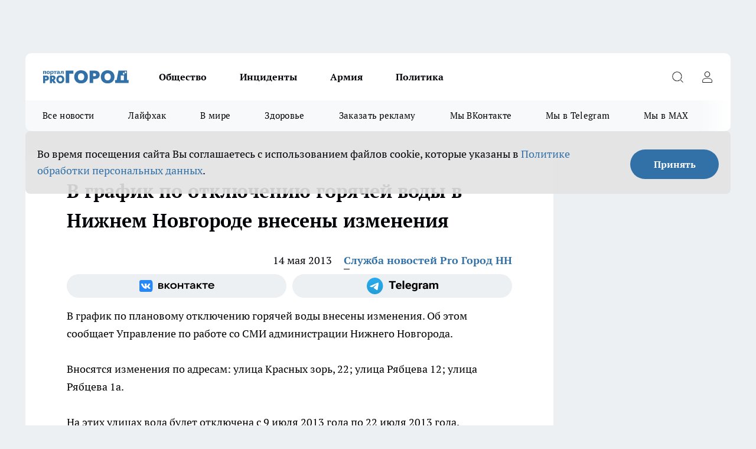

--- FILE ---
content_type: text/html; charset=utf-8
request_url: https://progorodnn.ru/news/12160
body_size: 24718
content:
<!DOCTYPE html><html lang="ru" id="KIROV"><head><meta charSet="utf-8"/><meta property="og:url" content="https://progorodnn.ru/news/12160"/><meta name="twitter:card" content="summary"/><title></title><meta name="keywords" content=""/><meta name="description" content="В график по плановому отключению горячей воды внесены изменения. Об этом сообщает Управление по работе со СМИ администрации Нижнего Новгорода."/><meta property="og:type" content="article"/><meta property="og:title" content="В график по отключению горячей воды в Нижнем Новгороде внесены изменения"/><meta property="og:description" content="В график по плановому отключению горячей воды внесены изменения. Об этом сообщает Управление по работе со СМИ администрации Нижнего Новгорода."/><meta property="og:image" content="/userfiles/picfullsize//userfiles/old/newsmainpic/voda_5.jpg"/><meta property="og:image:width" content="800"/><meta property="og:image:height" content="400"/><meta property="og:site_name" content="Про Город Нижний Новгород"/><meta name="twitter:title" content="В график по отключению горячей воды в Нижнем Новгороде внесены изменения"/><meta name="twitter:description" content="В график по плановому отключению горячей воды внесены изменения. Об этом сообщает Управление по работе со СМИ администрации Нижнего Новгорода."/><meta name="twitter:image:src" content="/userfiles/picfullsize//userfiles/old/newsmainpic/voda_5.jpg"/><link rel="canonical" href="https://progorodnn.ru/news/12160"/><link rel="amphtml" href="https://progorodnn.ru/amp/12160"/><meta name="robots" content="max-image-preview:large"/><meta name="author" content="https://progorodnn.ru/redactors/2201"/><meta property="og:locale" content="ru_RU"/><meta name="viewport" content="width=device-width, initial-scale=1"/><script type="application/ld+json">{
                  "@context":"http://schema.org",
                  "@type": "Article",
                  "headline": "В график по отключению горячей воды в Нижнем Новгороде внесены изменения ",
                  "image": "https://progorodnn.ru/userfiles/picfullsize//userfiles/old/newsmainpic/voda_5.jpg",
                  "author": [
                    {
                      "@type":"Person",
                      "name":"Служба новостей Pro Город НН",
                      "url": "https://progorodnn.ru/redactors/2201"
                    }
                  ],
                  "@graph": [
                      {
                        "@type":"BreadcrumbList",
                        "itemListElement":[
                            {
                              "@type":"ListItem",
                              "position":1,
                              "item":{
                                "@id":"https://progorodnn.ru/news",
                                "name":"Новости"
                               }
                             }
                           ]
                       },
                       {
                        "@type": "NewsArticle",
                        "@id": "https://progorodnn.ru/news/12160",
                        "headline": "В график по отключению горячей воды в Нижнем Новгороде внесены изменения ",
                        "datePublished":"2013-05-14T12:38:06.000Z",
                        "dateModified":"2020-10-05T03:38:54.000Z",
                        "text": "В график по плановому отключению горячей воды внесены изменения. Об этом сообщает Управление по работе со СМИ администрации Нижнего Новгорода.Вносятся изменения по адресам: улица Красных зорь, 22; улица Рябцева 12; улица Рябцева 1а.На этих улицах вода будет отключена с 9 июля 2013 года по 22 июля 2013 года.Напомним, появился график отключения горячей воды для Автозаводского, Нижегородского, Советского, Сормовского, Приокского, Канавинского, Московского, Ленинского районов. ",
                        "author": [
                             {
                               "@type":"Person",
                               "name":"Служба новостей Pro Город НН",
                               "url": "https://progorodnn.ru/redactors/2201"
                              }
                          ],
                        "about": [],
                        "url": "https://progorodnn.ru/news/12160",
                        "image": "https://progorodnn.ru/userfiles/picfullsize//userfiles/old/newsmainpic/voda_5.jpg"
                       }
                   ]
               }
              </script><meta name="next-head-count" content="23"/><link rel="preload" href="/fonts/ptserif.woff2" type="font/woff2" as="font" crossorigin="anonymous"/><link rel="preload" href="/fonts/ptserifbold.woff2" type="font/woff2" as="font" crossorigin="anonymous"/><link rel="manifest" href="/manifest.json"/><link type="application/rss+xml" href="https://progorodnn.ru/rss.xml" rel="alternate" title="Новости Нижнего Новгорода и Нижегородской области - Про Город"/><link rel="preload" href="/_next/static/css/01e2eefe92cdbc49.css" as="style"/><link rel="stylesheet" href="/_next/static/css/01e2eefe92cdbc49.css" data-n-g=""/><link rel="preload" href="/_next/static/css/ce4f00f170815283.css" as="style"/><link rel="stylesheet" href="/_next/static/css/ce4f00f170815283.css" data-n-p=""/><link rel="preload" href="/_next/static/css/781852e0b823d7d2.css" as="style"/><link rel="stylesheet" href="/_next/static/css/781852e0b823d7d2.css" data-n-p=""/><link rel="preload" href="/_next/static/css/8674c61f02971e43.css" as="style"/><link rel="stylesheet" href="/_next/static/css/8674c61f02971e43.css" data-n-p=""/><noscript data-n-css=""></noscript><script defer="" nomodule="" src="/_next/static/chunks/polyfills-c67a75d1b6f99dc8.js"></script><script src="/_next/static/chunks/webpack-fd7be67d68accedb.js" defer=""></script><script src="/_next/static/chunks/framework-1adfb61063e4f8a7.js" defer=""></script><script src="/_next/static/chunks/main-e58e7b9204b3d76e.js" defer=""></script><script src="/_next/static/chunks/pages/_app-6eacbd59264c8718.js" defer=""></script><script src="/_next/static/chunks/891-900413e3e96b409d.js" defer=""></script><script src="/_next/static/chunks/9670-af82ad4aafbb69f2.js" defer=""></script><script src="/_next/static/chunks/1911-7b2cb5bfeb3ee1e0.js" defer=""></script><script src="/_next/static/chunks/8687-5b95ece0cffc1a79.js" defer=""></script><script src="/_next/static/chunks/8418-892468368d7cc4e5.js" defer=""></script><script src="/_next/static/chunks/2966-dbc2f2ef698b898b.js" defer=""></script><script src="/_next/static/chunks/8174-4b840a11715a1e7f.js" defer=""></script><script src="/_next/static/chunks/3917-44659cb0ff32ac0b.js" defer=""></script><script src="/_next/static/chunks/pages/%5Brubric%5D/%5Bid%5D-f27027d4b7434262.js" defer=""></script><script src="/_next/static/ZF9S-1xbvnjZgzjqXTLxV/_buildManifest.js" defer=""></script><script src="/_next/static/ZF9S-1xbvnjZgzjqXTLxV/_ssgManifest.js" defer=""></script><style id="__jsx-3810719965">.pensnewsHeader.jsx-3810719965 .header_hdrWrp__Hevb2.jsx-3810719965{background-color:#ffcc01}@media screen and (max-width:1024px){.header_hdr__G1vAy.pensnewsHeader.jsx-3810719965{border-bottom:none}}@media screen and (max-width:640px){.header_hdr__G1vAy.pensnewsHeader.jsx-3810719965{border-left:none;border-right:none}}</style><style id="__jsx-118e745f8e3bc100">.logoPg23.jsx-118e745f8e3bc100{width:110px}.logo-irkutsk.jsx-118e745f8e3bc100,.logo-irkutsk.jsx-118e745f8e3bc100 img.jsx-118e745f8e3bc100{width:180px}.pensnewsHeader.jsx-118e745f8e3bc100{width:110px}.logo-media41.jsx-118e745f8e3bc100{width:105px}@media screen and (max-width:1024px){.logoPg23.jsx-118e745f8e3bc100{width:85px}.logo-media41.jsx-118e745f8e3bc100{width:70px}.pensnewsHeader.jsx-118e745f8e3bc100{width:88px}.logo-irkutsk.jsx-118e745f8e3bc100,.logo-irkutsk.jsx-118e745f8e3bc100 img.jsx-118e745f8e3bc100{width:110px}}</style><style id="__jsx-4bc5312448bc76c0">.pensnewsHeader.jsx-4bc5312448bc76c0{background:#ffc000}.pensnewsHeader.jsx-4bc5312448bc76c0::before{background:-webkit-linear-gradient(left,rgba(255,255,255,0)0%,#ffc000 100%);background:-moz-linear-gradient(left,rgba(255,255,255,0)0%,#ffc000 100%);background:-o-linear-gradient(left,rgba(255,255,255,0)0%,#ffc000 100%);background:linear-gradient(to right,rgba(255,255,255,0)0%,#ffc000 100%)}</style></head><body><div id="body-scripts"></div><div id="__next"><div></div><div class="project-layout_projectLayout__3Pcsb"><div class="banner-top_top__xYysY"><div class="banner-top_topPushLinkIframe__2ul4q"></div></div><header class="jsx-3810719965 header_hdr__G1vAy "><div class="container-layout_container__1AyyB"><div class="jsx-3810719965 header_hdrWrp__Hevb2"><button type="button" aria-label="Открыть меню" class="burger_burger__5WgUk burger_burgerHide__e90uD"></button><div class="jsx-118e745f8e3bc100 logo_lg__6mUsM"><a class="jsx-118e745f8e3bc100" href="/"><img src="/logo.svg" alt="Логотип новостного портала Прогород" width="146" loading="lazy" class="jsx-118e745f8e3bc100"/></a></div><div class="jsx-3810719965 "><nav class=""><ul class="nav_nv__LTLnX nav_nvMain__RNgL7"><li><a class="nav_nvLk__w58Wo" href="/society">Общество</a></li><li><a class="nav_nvLk__w58Wo" href="/incident">Инциденты</a></li><li><a class="nav_nvLk__w58Wo" href="/armia">Армия</a></li><li><a class="nav_nvLk__w58Wo" href="/policy">Политика</a></li></ul></nav></div><div class="jsx-3810719965 header_hdrBtnRight__heBh_"><button type="button" aria-label="Открыть поиск" class="jsx-3810719965 header_hdrBtnIcon__a9Ofp header_hdrBtnIconSrch__Po402"></button><button type="button" aria-label="Войти на сайт" class="jsx-3810719965 header_hdrBtnIcon__a9Ofp header_hdrBtnIconPrfl__ZqxUM"></button></div></div></div></header><div class="jsx-4bc5312448bc76c0 sub-menu_sbm__NEMqw"><div class="container-layout_container__1AyyB"><div class="jsx-4bc5312448bc76c0 sub-menu_sbmWrp__cQf1J"><ul class="jsx-4bc5312448bc76c0 sub-menu_sbmLs__cPkmi"><li><a class="sub-menu_sbmLk__2sh_t" href="/articles">Все новости</a></li><li><a class="sub-menu_sbmLk__2sh_t" href="/lifehack">Лайфхак	</a></li><li><a class="sub-menu_sbmLk__2sh_t" href="/in_the_world">В мире	</a></li><li><a class="sub-menu_sbmLk__2sh_t" href="/zdorove">Здоровье</a></li><li><a class="sub-menu_sbmLk__2sh_t" rel="noopener noreferrer" target="_blank" href="https://vk.com/yulia_progorod21	">Заказать рекламу	</a></li><li><a class="sub-menu_sbmLk__2sh_t" rel="noopener noreferrer" target="_blank" href="https://vk.com/progorod52">Мы ВКонтакте</a></li><li><a class="sub-menu_sbmLk__2sh_t" rel="noopener noreferrer" target="_blank" href="https://t.me/progorod52">Мы в Telegram</a></li><li><a class="sub-menu_sbmLk__2sh_t" rel="noopener noreferrer" target="_blank" href="https://max.ru/progorod52">Мы в MAX</a></li></ul></div></div></div><div class="container-layout_container__1AyyB"></div><div class="notifycation_notifycation__BeRRP notifycation_notifycationActive__0KCtX"><div class="notifycation_notifycationWrap__8lzkG"><div class="notifycation_notifycationInfoText__yBUtI"><span class="notifycation_notifycationText__mCxhK"><p>Во время посещения сайта Вы соглашаетесь&nbsp;с&nbsp;использованием файлов cookie,&nbsp;которые указаны&nbsp;в&nbsp;<a href="/privacy_policy">Политике обработки персональных данных</a>.</p>
</span></div><button class="button_button__eJwei notifycation_notifycationBtn__49u6j" type="button">Принять</button></div></div><main><div class="container-layout_container__1AyyB"><div id="article-main"><div class="article-next is-current" data-article-id="12160"><div class="project-col2-layout_grid__blcZV"><div><div><div class="article_article__N5L0U" itemType="http://schema.org/NewsArticle" itemscope=""><meta itemProp="identifier" content="12160"/><meta itemProp="name" content="В график по отключению горячей воды в Нижнем Новгороде внесены изменения"/><div class="article-body_articleBody__fiSBh" itemProp="articleBody" id="articleBody"><div class="article-layout_wrap__ppU59"><h1 itemProp="headline">В график по отключению горячей воды в Нижнем Новгороде внесены изменения</h1><ul class="article-info_articleInfo__uzwts"><li class="article-info_articleInfoItem__1qSY9"><span itemProp="datePublished" content="Tue May 14 2013 16:38:06 GMT+0400 (Moscow Standard Time)" class="article-info_articleInfoDate__S0E0P">14 мая 2013</span></li><li class="article-info_articleInfoItem__1qSY9" itemProp="author" itemscope="" itemType="http://schema.org/Person"><meta itemProp="name" content="Служба новостей Pro Город НН"/><a class="article-info_articleInfoAuthor__W0ZnW" itemProp="url" href="/redactors/2201">Служба новостей Pro Город НН</a></li></ul><div class="social-list-subscribe_socialListSubscribe__XrTI7 article-body_articleBodySocialListSubcribe__4Zj9a"><div class="social-list-subscribe_socialListSubscribeLinks__Nh0pM social-list-subscribe_socialListSubscribeLinksMoveTwo__noQO_"><a class="social-list-subscribe_socialListSubscribeLink__JZiqQ social-list-subscribe_socialListSubscribeLinkVk__pdBK7" href="http://vk.com/progorod52" aria-label="Группа ВКонтакте" target="_blank" rel="nofollow noreferrer"></a><a class="social-list-subscribe_socialListSubscribeLink__JZiqQ social-list-subscribe_socialListSubscribeLinkTg__0_4e5" href="https://t.me/progorod52" aria-label="Телеграм-канал" target="_blank" rel="nofollow noreferrer"></a></div></div><div>
<p>В график по плановому отключению горячей воды внесены изменения. Об этом сообщает Управление по работе со СМИ администрации Нижнего Новгорода.</p>
<p>Вносятся изменения по адресам: улица Красных зорь, 22; улица Рябцева 12; улица Рябцева 1а.</p></div><div>
<p>На этих улицах вода будет отключена с 9 июля 2013 года по 22 июля 2013 года.</p></div><div>
<p>Напомним, появился <strong><a href="http://progorodnn.ru/newsv2/70202.html">график отключения горячей воды</a></strong> для <strong><a href="http://progorodnn.ru/newsv2/70247.html">Автозаводского</a></strong>, Нижегородского, Советского, Сормовского, Приокского, Канавинского, Московского, Ленинского районов.  </p></div><div>
</div><div class="article-body_articleBodyGallery___kxnx"></div></div></div><p>...</p><div class="article-social_articleSocial__XxkFc"><ul class="article-social_articleSocialList__RT4N_"><li class="article-social_articleSocialItem__Tlaeb"><button aria-label="vk" class="react-share__ShareButton article-social_articleSocialIcon__bO__7 article-social_articleSocialIconVk__lCv1v" style="background-color:transparent;border:none;padding:0;font:inherit;color:inherit;cursor:pointer"> </button><span class="react-share__ShareCount article-social_articleSocialCount__Bv_02" url="https://progorodnn.ru/news/12160">0<!-- --></span></li><li class="article-social_articleSocialItem__Tlaeb"><button aria-label="whatsapp" class="react-share__ShareButton article-social_articleSocialIcon__bO__7 article-social_articleSocialIconWs__GX1nz" style="background-color:transparent;border:none;padding:0;font:inherit;color:inherit;cursor:pointer"></button></li><li class="article-social_articleSocialItem__Tlaeb"><button aria-label="telegram" class="react-share__ShareButton" style="background-color:transparent;border:none;padding:0;font:inherit;color:inherit;cursor:pointer"><span class="article-social_articleSocialIcon__bO__7 article-social_articleSocialIconTm__21cTB"></span></button></li></ul></div><div><div class="bannersInnerArticleAfterTags"></div></div></div></div></div><div class="project-col2-layout_colRight__4tTcN"><div class="rows-layout_rows__3bztI"><div class="contentRightMainBanner"></div><div class="news-column_nwsCln__D57Ck"><div class="news-column_nwsClnInner__czYW8" style="height:auto"><h2 class="news-column_nwsClnTitle__oO_5p">Популярное</h2><ul class="news-column_nwsClnContainer__o9oJT"><li class="news-column-item_newsColumnItem__T8HDp"><a class="news-column-item_newsColumnItemLink___vq2I" title="Не курага, не изюм – и в два раза полезнее чернослива: назван самый полезный сухофрукт" href="/news/143783"><h3 class="news-column-item_newsColumnItemTitle__q25Nk"><span class="news-column-item_newsColumnItemTitleInner__BE2lu">Не курага, не изюм – и в два раза полезнее чернослива: назван самый полезный сухофрукт</span></h3><span class="news-column-item_newsColumnItemTime__oBzoe">3 января <!-- --></span></a></li><li class="news-column-item_newsColumnItem__T8HDp"><a class="news-column-item_newsColumnItemLink___vq2I" title="Втулки от туалетной бумаги берегу как зеницу ока: вот как их применяю — полезная вещь в хозяйстве" href="/news/143746"><h3 class="news-column-item_newsColumnItemTitle__q25Nk"><span class="news-column-item_newsColumnItemTitleInner__BE2lu">Втулки от туалетной бумаги берегу как зеницу ока: вот как их применяю — полезная вещь в хозяйстве</span></h3><span class="news-column-item_newsColumnItemTime__oBzoe">1 января <!-- --></span></a></li><li class="news-column-item_newsColumnItem__T8HDp"><a class="news-column-item_newsColumnItemLink___vq2I" title="Шубы из экомеха - уже не модно: все зоозащитники переходят на эту верхнюю одежду и диктуют новые тренды" href="/news/143964"><h3 class="news-column-item_newsColumnItemTitle__q25Nk"><span class="news-column-item_newsColumnItemTitleInner__BE2lu">Шубы из экомеха - уже не модно: все зоозащитники переходят на эту верхнюю одежду и диктуют новые тренды</span></h3><span class="news-column-item_newsColumnItemTime__oBzoe">8 января <!-- --></span></a></li><li class="news-column-item_newsColumnItem__T8HDp"><a class="news-column-item_newsColumnItemLink___vq2I" title="Не закрашивайте седину в салонах: опытные колористы давно советуют сделать окрашивание по этой схеме - выглядит дорого и ухоженно " href="/news/144025"><h3 class="news-column-item_newsColumnItemTitle__q25Nk"><span class="news-column-item_newsColumnItemTitleInner__BE2lu">Не закрашивайте седину в салонах: опытные колористы давно советуют сделать окрашивание по этой схеме - выглядит дорого и ухоженно </span></h3><span class="news-column-item_newsColumnItemTime__oBzoe">9 января <!-- --></span></a></li><li class="news-column-item_newsColumnItem__T8HDp"><a class="news-column-item_newsColumnItemLink___vq2I" title="Смешайте соду, уксус и йод: хозяйки в восторге от этого чудо-раствора – теперь пользуются всегда" href="/news/143526"><h3 class="news-column-item_newsColumnItemTitle__q25Nk"><span class="news-column-item_newsColumnItemTitleInner__BE2lu">Смешайте соду, уксус и йод: хозяйки в восторге от этого чудо-раствора – теперь пользуются всегда</span></h3><span class="news-column-item_newsColumnItemTime__oBzoe">29 декабря <!-- -->2025<!-- --></span></a></li><li class="news-column-item_newsColumnItem__T8HDp"><a class="news-column-item_newsColumnItemLink___vq2I" title="Эти семена отрывают с руками: в 2026-м сажаем этот сорт томатов - урожай будет даже холодным летом" href="/news/143835"><h3 class="news-column-item_newsColumnItemTitle__q25Nk"><span class="news-column-item_newsColumnItemTitleInner__BE2lu">Эти семена отрывают с руками: в 2026-м сажаем этот сорт томатов - урожай будет даже холодным летом</span></h3><span class="news-column-item_newsColumnItemTime__oBzoe">4 января <!-- --></span></a></li><li class="news-column-item_newsColumnItem__T8HDp"><a class="news-column-item_newsColumnItemLink___vq2I" title="Зачем в пельмени при варке нужно заливать стакан холодной воды - запомните раз и навсегда " href="/news/143805"><h3 class="news-column-item_newsColumnItemTitle__q25Nk"><span class="news-column-item_newsColumnItemTitleInner__BE2lu">Зачем в пельмени при варке нужно заливать стакан холодной воды - запомните раз и навсегда </span></h3><span class="news-column-item_newsColumnItemTime__oBzoe">3 января <!-- --></span></a></li><li class="news-column-item_newsColumnItem__T8HDp"><a class="news-column-item_newsColumnItemLink___vq2I" title="Люди с защитой могущественных ангелов-хранителей: даты рождения, которым не страшны трудности судьбы" href="/news/143899"><h3 class="news-column-item_newsColumnItemTitle__q25Nk"><span class="news-column-item_newsColumnItemTitleInner__BE2lu">Люди с защитой могущественных ангелов-хранителей: даты рождения, которым не страшны трудности судьбы</span></h3><span class="news-column-item_newsColumnItemTime__oBzoe">6 января <!-- --></span></a></li><li class="news-column-item_newsColumnItem__T8HDp"><a class="news-column-item_newsColumnItemLink___vq2I" title="Мои лучшие находки в &quot;Чижике&quot;: 9 товаров, которые беру каждый раз и не жалею " href="/news/144173"><h3 class="news-column-item_newsColumnItemTitle__q25Nk"><span class="news-column-item_newsColumnItemTitleInner__BE2lu">Мои лучшие находки в &quot;Чижике&quot;: 9 товаров, которые беру каждый раз и не жалею </span></h3><span class="news-column-item_newsColumnItemTime__oBzoe">13 января <!-- --></span></a></li><li class="news-column-item_newsColumnItem__T8HDp"><a class="news-column-item_newsColumnItemLink___vq2I" title="Назовите так дочку, чтобы счастье ходило по ее пятам: пять имен, которые считаются особенными" href="/news/143514"><h3 class="news-column-item_newsColumnItemTitle__q25Nk"><span class="news-column-item_newsColumnItemTitleInner__BE2lu">Назовите так дочку, чтобы счастье ходило по ее пятам: пять имен, которые считаются особенными</span></h3><span class="news-column-item_newsColumnItemTime__oBzoe">28 декабря <!-- -->2025<!-- --></span></a></li><li class="news-column-item_newsColumnItem__T8HDp"><a class="news-column-item_newsColumnItemLink___vq2I" title="Плацкарт и купе уходят в прошлое: РЖД запускает новый формат вагонов - такого пассажиры ещё не видели" href="/news/143779"><h3 class="news-column-item_newsColumnItemTitle__q25Nk"><span class="news-column-item_newsColumnItemTitleInner__BE2lu">Плацкарт и купе уходят в прошлое: РЖД запускает новый формат вагонов - такого пассажиры ещё не видели</span></h3><span class="news-column-item_newsColumnItemTime__oBzoe">2 января <!-- --></span></a></li><li class="news-column-item_newsColumnItem__T8HDp"><a class="news-column-item_newsColumnItemLink___vq2I" title="Почему кошки внезапно уходят из дома и не возвращаются: ветеринары бьют тревогу и просят не игнорировать эти сигналы" href="/news/143864"><h3 class="news-column-item_newsColumnItemTitle__q25Nk"><span class="news-column-item_newsColumnItemTitleInner__BE2lu">Почему кошки внезапно уходят из дома и не возвращаются: ветеринары бьют тревогу и просят не игнорировать эти сигналы</span></h3><span class="news-column-item_newsColumnItemTime__oBzoe">5 января <!-- --></span></a></li><li class="news-column-item_newsColumnItem__T8HDp"><a class="news-column-item_newsColumnItemLink___vq2I" title="Вычеркивайте их из жизни, пока не поздно - древняя китайская пословица" href="/news/144499"><h3 class="news-column-item_newsColumnItemTitle__q25Nk"><span class="news-column-item_newsColumnItemTitleInner__BE2lu">Вычеркивайте их из жизни, пока не поздно - древняя китайская пословица</span></h3><span class="news-column-item_newsColumnItemTime__oBzoe">21 января <!-- --></span></a></li><li class="news-column-item_newsColumnItem__T8HDp"><a class="news-column-item_newsColumnItemLink___vq2I" title="Хватаю коробок спичек и из окон не дует даже при сильном ветре: всего 2 минуты и подоконник больше не холодный" href="/news/143872"><h3 class="news-column-item_newsColumnItemTitle__q25Nk"><span class="news-column-item_newsColumnItemTitleInner__BE2lu">Хватаю коробок спичек и из окон не дует даже при сильном ветре: всего 2 минуты и подоконник больше не холодный</span></h3><span class="news-column-item_newsColumnItemTime__oBzoe">6 января <!-- --></span></a></li><li class="news-column-item_newsColumnItem__T8HDp"><a class="news-column-item_newsColumnItemLink___vq2I" title="Люди в ярости сдают билеты: РЖД вводит новые правила в поездах с января 2026 — как теперь ездить" href="/news/144105"><h3 class="news-column-item_newsColumnItemTitle__q25Nk"><span class="news-column-item_newsColumnItemTitleInner__BE2lu">Люди в ярости сдают билеты: РЖД вводит новые правила в поездах с января 2026 — как теперь ездить</span></h3><span class="news-column-item_newsColumnItemTime__oBzoe">11 января <!-- --></span></a></li><li class="news-column-item_newsColumnItem__T8HDp"><a class="news-column-item_newsColumnItemLink___vq2I" title="Теперь не важно, успел ли пешеход ступить на зебру: водителям объяснили, как по-новому уступать дорогу" href="/news/144159"><h3 class="news-column-item_newsColumnItemTitle__q25Nk"><span class="news-column-item_newsColumnItemTitleInner__BE2lu">Теперь не важно, успел ли пешеход ступить на зебру: водителям объяснили, как по-новому уступать дорогу</span></h3><span class="news-column-item_newsColumnItemTime__oBzoe">12 января <!-- --></span></a></li><li class="news-column-item_newsColumnItem__T8HDp"><a class="news-column-item_newsColumnItemLink___vq2I" title="Копеечная замена ламината: пол тёплый даже в ванной – укладка за 7 минут, а служит вечно" href="/news/144018"><h3 class="news-column-item_newsColumnItemTitle__q25Nk"><span class="news-column-item_newsColumnItemTitleInner__BE2lu">Копеечная замена ламината: пол тёплый даже в ванной – укладка за 7 минут, а служит вечно</span></h3><span class="news-column-item_newsColumnItemTime__oBzoe">9 января <!-- --></span></a></li><li class="news-column-item_newsColumnItem__T8HDp"><a class="news-column-item_newsColumnItemLink___vq2I" title="Лотки от яиц кидаю в погреб – и всю зиму слезы счастья утираю: нужны не для хранения урожая – эффект дорогого стоит" href="/news/144167"><h3 class="news-column-item_newsColumnItemTitle__q25Nk"><span class="news-column-item_newsColumnItemTitleInner__BE2lu">Лотки от яиц кидаю в погреб – и всю зиму слезы счастья утираю: нужны не для хранения урожая – эффект дорогого стоит</span></h3><span class="news-column-item_newsColumnItemTime__oBzoe">13 января <!-- --></span></a></li><li class="news-column-item_newsColumnItem__T8HDp"><a class="news-column-item_newsColumnItemLink___vq2I" title="Проведите декабристу чайную церемонию – зимой обалдеете от обильного цветения" href="/news/143983"><h3 class="news-column-item_newsColumnItemTitle__q25Nk"><span class="news-column-item_newsColumnItemTitleInner__BE2lu">Проведите декабристу чайную церемонию – зимой обалдеете от обильного цветения</span></h3><span class="news-column-item_newsColumnItemTime__oBzoe">8 января <!-- --></span></a></li><li class="news-column-item_newsColumnItem__T8HDp"><a class="news-column-item_newsColumnItemLink___vq2I" title="Единственный знак зодиака, который никогда не проигрывает - фортуна на их стороне" href="/news/143726"><h3 class="news-column-item_newsColumnItemTitle__q25Nk"><span class="news-column-item_newsColumnItemTitleInner__BE2lu">Единственный знак зодиака, который никогда не проигрывает - фортуна на их стороне</span></h3><span class="news-column-item_newsColumnItemTime__oBzoe">3 января <!-- --></span></a></li></ul><div class="loader_loader__hkoAF"><div class="loader_loaderEllips__KODaj"><div></div><div></div><div></div><div></div></div></div></div></div></div></div></div><div class="project-col3-layout_grid__7HWCj project-col3-layout-news"><div class="project-col3-layout_colLeft__MzrDW"><div class="news-column_nwsCln__D57Ck"><div class="news-column_nwsClnInner__czYW8" style="height:auto"><h2 class="news-column_nwsClnTitle__oO_5p">Последние новости</h2><ul class="news-column_nwsClnContainer__o9oJT"><li class="news-column-item_newsColumnItem__T8HDp"><a class="news-column-item_newsColumnItemLink___vq2I" title="Морской город Кубани, который не выбирают для переезда: что отталкивает новых жителей" href="/news/144870"><h3 class="news-column-item_newsColumnItemTitle__q25Nk"><span class="news-column-item_newsColumnItemTitleInner__BE2lu">Морской город Кубани, который не выбирают для переезда: что отталкивает новых жителей</span></h3><span class="news-column-item_newsColumnItemTime__oBzoe">15:20<!-- --></span></a></li><li class="news-column-item_newsColumnItem__T8HDp"><a class="news-column-item_newsColumnItemLink___vq2I" title="Не горчица и не фацелия - в разы эффективнее: такой рыхлой почва не будет даже после червей и плодородность на уровне" href="/news/144907"><h3 class="news-column-item_newsColumnItemTitle__q25Nk"><span class="news-column-item_newsColumnItemTitleInner__BE2lu">Не горчица и не фацелия - в разы эффективнее: такой рыхлой почва не будет даже после червей и плодородность на уровне</span></h3><span class="news-column-item_newsColumnItemTime__oBzoe">14:49<!-- --></span></a></li><li class="news-column-item_newsColumnItem__T8HDp"><a class="news-column-item_newsColumnItemLink___vq2I" title="В Госдуме предупредили водителей о распространении вредоносных &quot;антирадаров&quot; " href="/news/144938"><h3 class="news-column-item_newsColumnItemTitle__q25Nk"><span class="news-column-item_newsColumnItemTitleInner__BE2lu">В Госдуме предупредили водителей о распространении вредоносных &quot;антирадаров&quot; </span></h3><span class="news-column-item_newsColumnItemTime__oBzoe">14:31<!-- --></span></a></li><li class="news-column-item_newsColumnItem__T8HDp"><a class="news-column-item_newsColumnItemLink___vq2I" title="Какой стороной ставить диск на болгарку: инструкция для начинающих, которую вы больше не забудете" href="/news/144869"><h3 class="news-column-item_newsColumnItemTitle__q25Nk"><span class="news-column-item_newsColumnItemTitleInner__BE2lu">Какой стороной ставить диск на болгарку: инструкция для начинающих, которую вы больше не забудете</span></h3><span class="news-column-item_newsColumnItemTime__oBzoe">14:20<!-- --></span></a></li><li class="news-column-item_newsColumnItem__T8HDp"><a class="news-column-item_newsColumnItemLink___vq2I" title="Больничный для Барсика: юрист раскрыла законную схему, как легально не выйти на работу из-за болезни питомца" href="/news/144904"><h3 class="news-column-item_newsColumnItemTitle__q25Nk"><span class="news-column-item_newsColumnItemTitleInner__BE2lu">Больничный для Барсика: юрист раскрыла законную схему, как легально не выйти на работу из-за болезни питомца</span></h3><span class="news-column-item_newsColumnItemTime__oBzoe">13:49<!-- --></span></a></li><li class="news-column-item_newsColumnItem__T8HDp"><a class="news-column-item_newsColumnItemLink___vq2I" title="Ссора на почве ревности едва не обернулась трагедией в Сергаче" href="/news/144935"><h3 class="news-column-item_newsColumnItemTitle__q25Nk"><span class="news-column-item_newsColumnItemTitleInner__BE2lu">Ссора на почве ревности едва не обернулась трагедией в Сергаче</span></h3><span class="news-column-item_newsColumnItemTime__oBzoe">13:28<!-- --></span></a></li><li class="news-column-item_newsColumnItem__T8HDp"><a class="news-column-item_newsColumnItemLink___vq2I" title="Шалабаев предупредил нижегородцев о сложности уборки и движения в часы пик в снегопад" href="/news/144942"><h3 class="news-column-item_newsColumnItemTitle__q25Nk"><span class="news-column-item_newsColumnItemTitleInner__BE2lu">Шалабаев предупредил нижегородцев о сложности уборки и движения в часы пик в снегопад</span></h3><span class="news-column-item_newsColumnItemTime__oBzoe">13:12<!-- --></span></a></li><li class="news-column-item_newsColumnItem__T8HDp"><a class="news-column-item_newsColumnItemLink___vq2I" title="В России пить пиво больше не модно: почему началась резкая экономия даже на любимом напитке " href="/news/144930"><h3 class="news-column-item_newsColumnItemTitle__q25Nk"><span class="news-column-item_newsColumnItemTitleInner__BE2lu">В России пить пиво больше не модно: почему началась резкая экономия даже на любимом напитке </span></h3><span class="news-column-item_newsColumnItemTime__oBzoe">12:20<!-- --></span></a></li><li class="news-column-item_newsColumnItem__T8HDp"><a class="news-column-item_newsColumnItemLink___vq2I" title="МВД предупредило нижегородцев о новой схеме обмана с продажей жилья и переводом денег в крипту" href="/news/144934"><h3 class="news-column-item_newsColumnItemTitle__q25Nk"><span class="news-column-item_newsColumnItemTitleInner__BE2lu">МВД предупредило нижегородцев о новой схеме обмана с продажей жилья и переводом денег в крипту</span></h3><span class="news-column-item_newsColumnItemTime__oBzoe">11:59<!-- --></span></a></li><li class="news-column-item_newsColumnItem__T8HDp"><a class="news-column-item_newsColumnItemLink___vq2I" title="Маленькая квартира на пенсии: скрытые минусы и подводные камни, о которых молчат риелторы" href="/news/144861"><h3 class="news-column-item_newsColumnItemTitle__q25Nk"><span class="news-column-item_newsColumnItemTitleInner__BE2lu">Маленькая квартира на пенсии: скрытые минусы и подводные камни, о которых молчат риелторы</span></h3><span class="news-column-item_newsColumnItemTime__oBzoe">11:50<!-- --></span></a></li><li class="news-column-item_newsColumnItem__T8HDp"><a class="news-column-item_newsColumnItemLink___vq2I" title="Перестала надеяться на звонки от детей: 7 честных истин, которые изменили мою жизнь в старости" href="/news/144858"><h3 class="news-column-item_newsColumnItemTitle__q25Nk"><span class="news-column-item_newsColumnItemTitleInner__BE2lu">Перестала надеяться на звонки от детей: 7 честных истин, которые изменили мою жизнь в старости</span></h3><span class="news-column-item_newsColumnItemTime__oBzoe">11:20<!-- --></span></a></li><li class="news-column-item_newsColumnItem__T8HDp"><a class="news-column-item_newsColumnItemLink___vq2I" title="Хлебнут горя сполна: Тамара Глоба предрекла тяжелые времена 3 знакам зодиака в феврале" href="/news/144893"><h3 class="news-column-item_newsColumnItemTitle__q25Nk"><span class="news-column-item_newsColumnItemTitleInner__BE2lu">Хлебнут горя сполна: Тамара Глоба предрекла тяжелые времена 3 знакам зодиака в феврале</span></h3><span class="news-column-item_newsColumnItemTime__oBzoe">11:18<!-- --></span></a></li><li class="news-column-item_newsColumnItem__T8HDp"><a class="news-column-item_newsColumnItemLink___vq2I" title="Маткапитал подбирается к миллиону и обещает его &quot;перешагнуть&quot; уже в следующем году" href="/news/144933"><h3 class="news-column-item_newsColumnItemTitle__q25Nk"><span class="news-column-item_newsColumnItemTitleInner__BE2lu">Маткапитал подбирается к миллиону и обещает его &quot;перешагнуть&quot; уже в следующем году</span></h3><span class="news-column-item_newsColumnItemTime__oBzoe">10:59<!-- --></span></a></li><li class="news-column-item_newsColumnItem__T8HDp"><a class="news-column-item_newsColumnItemLink___vq2I" title="Соседка в супермаркете набрала 5 пакетов этого сорта огурцов - решил повторить и вот что вышло" href="/news/144855"><h3 class="news-column-item_newsColumnItemTitle__q25Nk"><span class="news-column-item_newsColumnItemTitleInner__BE2lu">Соседка в супермаркете набрала 5 пакетов этого сорта огурцов - решил повторить и вот что вышло</span></h3><span class="news-column-item_newsColumnItemTime__oBzoe">10:00<!-- --></span></a></li><li class="news-column-item_newsColumnItem__T8HDp"><a class="news-column-item_newsColumnItemLink___vq2I" title="Россиянки бегут на рынок на одеждой: тренд на &quot;дешевые вещи без бренда&quot; вернулся к нам " href="/news/144929"><h3 class="news-column-item_newsColumnItemTitle__q25Nk"><span class="news-column-item_newsColumnItemTitleInner__BE2lu">Россиянки бегут на рынок на одеждой: тренд на &quot;дешевые вещи без бренда&quot; вернулся к нам </span></h3><span class="news-column-item_newsColumnItemTime__oBzoe">09:50<!-- --></span></a></li><li class="news-column-item_newsColumnItem__T8HDp"><a class="news-column-item_newsColumnItemLink___vq2I" title="Двухквартирный дом вспыхнул накануне в Сергаче" href="/news/144928"><h3 class="news-column-item_newsColumnItemTitle__q25Nk"><span class="news-column-item_newsColumnItemTitleInner__BE2lu">Двухквартирный дом вспыхнул накануне в Сергаче</span></h3><span class="news-column-item_newsColumnItemTime__oBzoe">09:28<!-- --></span></a></li><li class="news-column-item_newsColumnItem__T8HDp"><a class="news-column-item_newsColumnItemLink___vq2I" title="Что скрывают от вас о двух- и трёхкамерных окнах - откровения эксперта, установившего тысячи стеклопакетов за 20 лет" href="/news/144854"><h3 class="news-column-item_newsColumnItemTitle__q25Nk"><span class="news-column-item_newsColumnItemTitleInner__BE2lu">Что скрывают от вас о двух- и трёхкамерных окнах - откровения эксперта, установившего тысячи стеклопакетов за 20 лет</span></h3><span class="news-column-item_newsColumnItemTime__oBzoe">09:20<!-- --></span></a></li><li class="news-column-item_newsColumnItem__T8HDp"><a class="news-column-item_newsColumnItemLink___vq2I" title="Живу в Калининграде уже 5 лет – делюсь своим честным мнением" href="/news/144899"><h3 class="news-column-item_newsColumnItemTitle__q25Nk"><span class="news-column-item_newsColumnItemTitleInner__BE2lu">Живу в Калининграде уже 5 лет – делюсь своим честным мнением</span></h3><span class="news-column-item_newsColumnItemTime__oBzoe">09:07<!-- --></span></a></li><li class="news-column-item_newsColumnItem__T8HDp"><a class="news-column-item_newsColumnItemLink___vq2I" title="60 кв. метров в огне: на улице Гайдара в Сергаче сгорел двухквартирный дом из-за нарушений при эксплуатации отопления" href="/news/144931"><h3 class="news-column-item_newsColumnItemTitle__q25Nk"><span class="news-column-item_newsColumnItemTitleInner__BE2lu">60 кв. метров в огне: на улице Гайдара в Сергаче сгорел двухквартирный дом из-за нарушений при эксплуатации отопления</span></h3><span class="news-column-item_newsColumnItemTime__oBzoe">08:52<!-- --></span></a></li><li class="news-column-item_newsColumnItem__T8HDp"><a class="news-column-item_newsColumnItemLink___vq2I" title="Рейтинг городов России, где живется лучше всего: неожиданные лидеры и что стоит за их успехом" href="/news/144853"><h3 class="news-column-item_newsColumnItemTitle__q25Nk"><span class="news-column-item_newsColumnItemTitleInner__BE2lu">Рейтинг городов России, где живется лучше всего: неожиданные лидеры и что стоит за их успехом</span></h3><span class="news-column-item_newsColumnItemTime__oBzoe">08:20<!-- --></span></a></li><li class="news-column-item_newsColumnItem__T8HDp"><a class="news-column-item_newsColumnItemLink___vq2I" title="Канализационный потоп на улице Пермякова: десятки авто застряли в замерзших фекалиях" href="/news/144927"><h3 class="news-column-item_newsColumnItemTitle__q25Nk"><span class="news-column-item_newsColumnItemTitleInner__BE2lu">Канализационный потоп на улице Пермякова: десятки авто застряли в замерзших фекалиях</span></h3><span class="news-column-item_newsColumnItemTime__oBzoe">08:03<!-- --></span></a></li><li class="news-column-item_newsColumnItem__T8HDp"><a class="news-column-item_newsColumnItemLink___vq2I" title="«Люди ждут мои картины — значит, я еще жив»: ушел из жизни экс-замгубернатора Василий Козлов" href="/news/144925"><h3 class="news-column-item_newsColumnItemTitle__q25Nk"><span class="news-column-item_newsColumnItemTitleInner__BE2lu">«Люди ждут мои картины — значит, я еще жив»: ушел из жизни экс-замгубернатора Василий Козлов</span></h3><span class="news-column-item_newsColumnItemTime__oBzoe">07:53<!-- --></span></a></li><li class="news-column-item_newsColumnItem__T8HDp"><a class="news-column-item_newsColumnItemLink___vq2I" title="Как держать квартиру чистой без клининга: короткие привычки, которые работают" href="/news/144887"><h3 class="news-column-item_newsColumnItemTitle__q25Nk"><span class="news-column-item_newsColumnItemTitleInner__BE2lu">Как держать квартиру чистой без клининга: короткие привычки, которые работают</span></h3><span class="news-column-item_newsColumnItemTime__oBzoe">07:49<!-- --></span></a></li><li class="news-column-item_newsColumnItem__T8HDp"><a class="news-column-item_newsColumnItemLink___vq2I" title="Медики раскрыли опасность популярного супа, который регулярно готовят 9 из 10 российских семей" href="/news/144851"><h3 class="news-column-item_newsColumnItemTitle__q25Nk"><span class="news-column-item_newsColumnItemTitleInner__BE2lu">Медики раскрыли опасность популярного супа, который регулярно готовят 9 из 10 российских семей</span></h3><span class="news-column-item_newsColumnItemTime__oBzoe">07:40<!-- --></span></a></li><li class="news-column-item_newsColumnItem__T8HDp"><a class="news-column-item_newsColumnItemLink___vq2I" title="Забудьте о муравьях: простой народный метод заставит их исчезнуть за 24 часа без единой капли химикатов" href="/news/144850"><h3 class="news-column-item_newsColumnItemTitle__q25Nk"><span class="news-column-item_newsColumnItemTitleInner__BE2lu">Забудьте о муравьях: простой народный метод заставит их исчезнуть за 24 часа без единой капли химикатов</span></h3><span class="news-column-item_newsColumnItemTime__oBzoe">07:10<!-- --></span></a></li><li class="news-column-item_newsColumnItem__T8HDp"><a class="news-column-item_newsColumnItemLink___vq2I" title=" Тепло как в печке даже в лютый мороз: копеечный лайфхак с одеждой, который заменит сто слоев и спасет от переохлаждения" href="/news/144866"><h3 class="news-column-item_newsColumnItemTitle__q25Nk"><span class="news-column-item_newsColumnItemTitleInner__BE2lu"> Тепло как в печке даже в лютый мороз: копеечный лайфхак с одеждой, который заменит сто слоев и спасет от переохлаждения</span></h3><span class="news-column-item_newsColumnItemTime__oBzoe">07:08<!-- --></span></a></li><li class="news-column-item_newsColumnItem__T8HDp"><a class="news-column-item_newsColumnItemLink___vq2I" title="Когда в Нижнем Новгороде закончатся трескучие морозы: синоптики назвали дату" href="/news/144862"><h3 class="news-column-item_newsColumnItemTitle__q25Nk"><span class="news-column-item_newsColumnItemTitleInner__BE2lu">Когда в Нижнем Новгороде закончатся трескучие морозы: синоптики назвали дату</span></h3><span class="news-column-item_newsColumnItemTime__oBzoe">06:48<!-- --></span></a></li><li class="news-column-item_newsColumnItem__T8HDp"><a class="news-column-item_newsColumnItemLink___vq2I" title="Поломка электрички и смертельное ДТП в Богородском: главные новости за 25 января в Нижнем Новгороде" href="/news/144912"><h3 class="news-column-item_newsColumnItemTitle__q25Nk"><span class="news-column-item_newsColumnItemTitleInner__BE2lu">Поломка электрички и смертельное ДТП в Богородском: главные новости за 25 января в Нижнем Новгороде</span></h3><span class="news-column-item_newsColumnItemTime__oBzoe">06:31<!-- --></span></a></li><li class="news-column-item_newsColumnItem__T8HDp"><a class="news-column-item_newsColumnItemLink___vq2I" title="Только официальные доходы: с 2026 года в Нижегородской области банки перестанут выдавать автокредиты по скоринговым моделям" href="/news/144911"><h3 class="news-column-item_newsColumnItemTitle__q25Nk"><span class="news-column-item_newsColumnItemTitleInner__BE2lu">Только официальные доходы: с 2026 года в Нижегородской области банки перестанут выдавать автокредиты по скоринговым моделям</span></h3><span class="news-column-item_newsColumnItemTime__oBzoe">06:28<!-- --></span></a></li><li class="news-column-item_newsColumnItem__T8HDp"><a class="news-column-item_newsColumnItemLink___vq2I" title="«Скосило многих»: Рекордное давление 771 мм рт. ст. и мороз угрожают нижегородцам с гипертонией" href="/news/144910"><h3 class="news-column-item_newsColumnItemTitle__q25Nk"><span class="news-column-item_newsColumnItemTitleInner__BE2lu">«Скосило многих»: Рекордное давление 771 мм рт. ст. и мороз угрожают нижегородцам с гипертонией</span></h3><span class="news-column-item_newsColumnItemTime__oBzoe">05:54<!-- --></span></a></li><li class="news-column-item_newsColumnItem__T8HDp"><a class="news-column-item_newsColumnItemLink___vq2I" title="Нашла 5 гениальных применений крышкам от бутылок: вместо того чтобы выбрасывать, превращаю мусор в полезные вещи" href="/news/144849"><h3 class="news-column-item_newsColumnItemTitle__q25Nk"><span class="news-column-item_newsColumnItemTitleInner__BE2lu">Нашла 5 гениальных применений крышкам от бутылок: вместо того чтобы выбрасывать, превращаю мусор в полезные вещи</span></h3><span class="news-column-item_newsColumnItemTime__oBzoe">05:30<!-- --></span></a></li><li class="news-column-item_newsColumnItem__T8HDp"><a class="news-column-item_newsColumnItemLink___vq2I" title="Единственный знак зодиака, который начнет богатеть с 1 февраля: деньги потянутся в карманы сами" href="/news/144865"><h3 class="news-column-item_newsColumnItemTitle__q25Nk"><span class="news-column-item_newsColumnItemTitleInner__BE2lu">Единственный знак зодиака, который начнет богатеть с 1 февраля: деньги потянутся в карманы сами</span></h3><span class="news-column-item_newsColumnItemTime__oBzoe">05:01<!-- --></span></a></li><li class="news-column-item_newsColumnItem__T8HDp"><a class="news-column-item_newsColumnItemLink___vq2I" title="«Я — вечный студент»: мэр Нижнего Новгорода вспомнил беззаботную юность спустя 20 лет после диплома" href="/news/144909"><h3 class="news-column-item_newsColumnItemTitle__q25Nk"><span class="news-column-item_newsColumnItemTitleInner__BE2lu">«Я — вечный студент»: мэр Нижнего Новгорода вспомнил беззаботную юность спустя 20 лет после диплома</span></h3><span class="news-column-item_newsColumnItemTime__oBzoe">04:02<!-- --></span></a></li><li class="news-column-item_newsColumnItem__T8HDp"><a class="news-column-item_newsColumnItemLink___vq2I" title="«Ушел наш Юра»: не стало экс-гитариста «Любэ», выступавшего с Высоцким и Пугачевой" href="/news/144908"><h3 class="news-column-item_newsColumnItemTitle__q25Nk"><span class="news-column-item_newsColumnItemTitleInner__BE2lu">«Ушел наш Юра»: не стало экс-гитариста «Любэ», выступавшего с Высоцким и Пугачевой</span></h3><span class="news-column-item_newsColumnItemTime__oBzoe">03:04<!-- --></span></a></li><li class="news-column-item_newsColumnItem__T8HDp"><a class="news-column-item_newsColumnItemLink___vq2I" title="Необычная привычка японцев на унитазе: логичное объяснение переворачивает наше представление о комфорте" href="/news/144844"><h3 class="news-column-item_newsColumnItemTitle__q25Nk"><span class="news-column-item_newsColumnItemTitleInner__BE2lu">Необычная привычка японцев на унитазе: логичное объяснение переворачивает наше представление о комфорте</span></h3><span class="news-column-item_newsColumnItemTime__oBzoe">03:00<!-- --></span></a></li></ul><div class="loader_loader__hkoAF"><div class="loader_loaderEllips__KODaj"><div></div><div></div><div></div><div></div></div></div></div></div></div><div><div><div class="project-col3-layout_row__DtF_s"><div><div class="rows-layout_rows__3bztI"><div class="loader_loader__hkoAF"><div class="loader_loaderEllips__KODaj"><div></div><div></div><div></div><div></div></div></div><div id="banners-after-comments"><div class="bannersPartners"></div><div class="bannersPartners"></div><div class="bannersPartners"></div><div class="bannersPartners"></div><div class="bannersPartners"></div></div><div class="bannerEndlessTape"></div></div></div><div class="project-col3-layout_contentRightStretch__pxH3h"><div class="rows-layout_rows__3bztI"></div></div></div></div></div></div></div></div></div></main><footer class="footer_ftr__cmYCE" id="footer"><div class="footer_ftrTop__kQgzh"><div class="container-layout_container__1AyyB"><div class="footer_ftrFlexRow__ytRrf"><ul class="footer-menu-top_ftrTopLst__ZpvAv"><li class="footer-menu-top-item_ftrTopLstItem__wNwTE"><a class="footer-menu-top-item_ftrTopLstItemLnk___R44S" href="https://prodzer.ru/" rel="noreferrer" target="_blank">Про Город Дзержинск</a></li><li class="footer-menu-top-item_ftrTopLstItem__wNwTE"><a class="footer-menu-top-item_ftrTopLstItemLnk___R44S" href="https://pg21.ru/" rel="noreferrer" target="_blank">Про Город Чебоксары</a></li><li class="footer-menu-top-item_ftrTopLstItem__wNwTE"><a class="footer-menu-top-item_ftrTopLstItemLnk___R44S" href="https://pgn21.ru/" rel="noreferrer" target="_blank">Про Город Новочебоксарск</a></li><li class="footer-menu-top-item_ftrTopLstItem__wNwTE"><a class="footer-menu-top-item_ftrTopLstItemLnk___R44S" href=" https://progorod36.ru/" rel="noreferrer" target="_blank">Про Город Воронеж</a></li><li class="footer-menu-top-item_ftrTopLstItem__wNwTE"><a class="footer-menu-top-item_ftrTopLstItemLnk___R44S" href="https://pg37.ru/" rel="noreferrer" target="_blank">Про Город Иваново</a></li><li class="footer-menu-top-item_ftrTopLstItem__wNwTE"><a class="footer-menu-top-item_ftrTopLstItemLnk___R44S" href="https://pg12.ru/" rel="noreferrer" target="_blank">Про Город Йошкар-Ола</a></li><li class="footer-menu-top-item_ftrTopLstItem__wNwTE"><a class="footer-menu-top-item_ftrTopLstItemLnk___R44S" href="https://pg46.ru/" rel="noreferrer" target="_blank">Про Город Курск</a></li><li class="footer-menu-top-item_ftrTopLstItem__wNwTE"><a class="footer-menu-top-item_ftrTopLstItemLnk___R44S" href="https://pgr76.ru/" rel="noreferrer" target="_blank">Про Город Рыбинск</a></li><li class="footer-menu-top-item_ftrTopLstItem__wNwTE"><a class="footer-menu-top-item_ftrTopLstItemLnk___R44S" href="https://pg02.ru/" rel="noreferrer" target="_blank">Про Город Уфа</a></li><li class="footer-menu-top-item_ftrTopLstItem__wNwTE"><a class="footer-menu-top-item_ftrTopLstItemLnk___R44S" href="https://prosaratov.ru/" rel="noreferrer" target="_blank">Про Город Саратов</a></li><li class="footer-menu-top-item_ftrTopLstItem__wNwTE"><a class="footer-menu-top-item_ftrTopLstItemLnk___R44S" href="https://youtvnews.com" rel="noreferrer" target="_blank">Твои Новости</a></li><li class="footer-menu-top-item_ftrTopLstItem__wNwTE"><a class="footer-menu-top-item_ftrTopLstItemLnk___R44S" href="https://progorod76.ru/" rel="noreferrer" target="_blank">Про Город Ярославль</a></li><li class="footer-menu-top-item_ftrTopLstItem__wNwTE"><a class="footer-menu-top-item_ftrTopLstItemLnk___R44S" href="https://vladivostoktimes.ru	" rel="noreferrer" target="_blank">Про Город Владивосток	</a></li><li class="footer-menu-top-item_ftrTopLstItem__wNwTE"><a class="footer-menu-top-item_ftrTopLstItemLnk___R44S" href="https://newskrasnodar.ru	" rel="noreferrer" target="_blank">Про Город Краснодара	</a></li></ul><div><div class="footer_ftrSocialListTitle__ETxLx">Мы в социальных сетях</div><div class="social-list_socialList__i40hv footer_ftrSocialList__6jjdK"><a class="social-list_socialListLink__adxLx social-list_socialListLinkVk__cilji" href="http://vk.com/progorod52" aria-label="Группа ВКонтакте" target="_blank" rel="noreferrer nofollow"></a><a class="social-list_socialListLink__adxLx social-list_socialListLinkOdn__KIfLM" href="https://ok.ru/progorod52" aria-label="Группа в Одноклассниках" target="_blank" rel="noreferrer nofollow"></a><a class="social-list_socialListLink__adxLx social-list_socialListLinkTm__hU_Y6" href="https://t.me/progorod52" aria-label="Телеграм-канал" target="_blank" rel="noreferrer nofollow"></a><a class="social-list_socialListLink__adxLx social-list_socialListLinkZen__kWJo_" href="https://zen.yandex.ru/progorodnn.ru" aria-label="Канал Яндекс Дзен" target="_blank" rel="noreferrer nofollow"></a></div></div></div></div></div><div class="footer_ftrBtm__dFZLr"><div class="container-layout_container__1AyyB"><ul class="footer-menu-bottom_ftrBtmLst__Sv5Gw"><li class="footer-menu-bottom-item_ftrBtmLstItem__jusTz"><a href="https://progorodnn.ru/pages?key=article_review" class="footer-menu-bottom-item_ftrBtmLstItemLnk__PfsF1" rel="noreferrer" target="_blank">Обзорные статьи и пресс-релизы</a></li><li class="footer-menu-bottom-item_ftrBtmLstItem__jusTz"><a href="https://progorodnn.ru/about" class="footer-menu-bottom-item_ftrBtmLstItemLnk__PfsF1" rel="noreferrer" target="_blank">О нас </a></li><li class="footer-menu-bottom-item_ftrBtmLstItem__jusTz"><a href="https://progorodnn.ru/contacts1" class="footer-menu-bottom-item_ftrBtmLstItemLnk__PfsF1" rel="noreferrer" target="_blank">Контакты</a></li><li class="footer-menu-bottom-item_ftrBtmLstItem__jusTz"><a href="/trud" class="footer-menu-bottom-item_ftrBtmLstItemLnk__PfsF1">Условия труда</a></li><li class="footer-menu-bottom-item_ftrBtmLstItem__jusTz"><a href="http://progorodnn.ru/auto" class="footer-menu-bottom-item_ftrBtmLstItemLnk__PfsF1" rel="noreferrer" target="_blank">Авто</a></li><li class="footer-menu-bottom-item_ftrBtmLstItem__jusTz"><a href="http://progorodnn.ru/news" class="footer-menu-bottom-item_ftrBtmLstItemLnk__PfsF1" rel="noreferrer" target="_blank">Новости</a></li><li class="footer-menu-bottom-item_ftrBtmLstItem__jusTz"><a href="http://progorodnn.ru" class="footer-menu-bottom-item_ftrBtmLstItemLnk__PfsF1" rel="noreferrer" target="_blank">Главная</a></li></ul><div class="footer_ftrInfo___sk0r"><div class="footer_ftrInfoWrap__DTP22"><div><p>Городской интернет-портал WWW.PROGORODNN.RU</p>

<p>О компании: Учредитель: ООО &quot;Город 52&quot; Редактор сайта: Бакаева Ю.Г.<br />
Адрес: Чебоксары, ул. Гагарина, дом 55, офис 402<br />
Знак информационной продукции: 16+</p>

<ul>
	<li>Контакты: Редакция: red@pg52.ru</li>
	<li>Рекламный отдел: 8-920-004-61-95 Email рекламного отдела: st@pg52.ru</li>
</ul>
</div><div><p>Сетевое издание WWW.PROGORODNN.RU (ВВВ.ПРОГОРОДНН.РУ). Свидетельство о регистрации СМИ ЭЛ № ФС 77-56151 от 15.11.2013 г., выдано Федеральной службой по надзору в сфере связи, информационных технологий и массовых коммуникаций.<br />
Возрастная категория сайта 16+. При использовании материалов новостного портала progorodnn.ru <u>гиперссылка на ресурс обязательна,</u> в противном случае будут применены нормы законодательства РФ об авторских и смежных правах.</p>

<p>Редакция портала не несет ответственности за комментарии пользователей, а также материалы рубрики &quot;народные новости&quot;.</p>

<p>&laquo;На информационном ресурсе применяются рекомендательные технологии (информационные технологии предоставления информации на основе сбора, систематизации и анализа сведений, относящихся к предпочтениям пользователей сети &quot;Интернет&quot;, находящихся на территории Российской Федерации)&raquo;. &nbsp;<a href="https://progorodnn.ru/userfiles/files/%D1%80%D0%B5%D0%BA%D0%BE%D0%BC%D0%B5%D0%BD%D0%B4_%D1%82%D0%B5%D1%85%D0%BD%D0%BE%D0%BB%D0%BE%D0%B3%D0%B8%D0%B8_%D0%A1%D0%9C%D0%982.pdf">Подробнее</a></p>

<p><a href="https://progorodnn.ru/privacy_policy">Политика конфиденциальности и обработки персональных данных</a></p>

<p>Вся информация, размещенная на данном сайте, охраняется в соответствии с законодательством РФ об авторском праве и не подлежит использованию кем-либо в какой бы то ни было форме, в том числе воспроизведению, распространению, переработке не иначе как с письменного разрешения правообладателя.</p>
</div><div><b style="color:red;">Внимание!</b> Совершая любые действия на сайте, вы автоматически принимаете условия «<a href="http://progorodnn.ru/agreement/" target="_blank"><u><b>Cоглашения</b></u></a>»</div></div></div><span class="footer_ftrCensor__goi_D"><b>16+</b></span><div class="metrics_metrics__R80eS"></div></div></div></footer></div><div id="counters"></div></div><script id="__NEXT_DATA__" type="application/json">{"props":{"initialProps":{"pageProps":{}},"initialState":{"header":{"nav":[{"id":420,"nid":1,"rate":15,"name":"Общество","link":"/society\t","pid":0,"stat":1,"class":"","updated_by":156515,"created_by":156515,"target_blank":0},{"id":419,"nid":1,"rate":20,"name":"Инциденты","link":"/incident\t","pid":0,"stat":1,"class":"","updated_by":156515,"created_by":156515,"target_blank":0},{"id":418,"nid":1,"rate":30,"name":"Армия","link":"/armia\t","pid":0,"stat":1,"class":"","updated_by":156515,"created_by":156515,"target_blank":0},{"id":417,"nid":1,"rate":50,"name":"Политика","link":"/policy\t","pid":0,"stat":1,"class":"","updated_by":156515,"created_by":156515,"target_blank":0}],"subMenu":[{"id":434,"nid":8,"rate":10,"name":"Все новости","link":"/articles","pid":0,"stat":1,"class":"","updated_by":156515,"created_by":156515,"target_blank":0},{"id":422,"nid":8,"rate":20,"name":"Лайфхак\t","link":"/lifehack\t","pid":0,"stat":1,"class":"","updated_by":156515,"created_by":156515,"target_blank":0},{"id":424,"nid":8,"rate":30,"name":"В мире\t","link":"/in_the_world\t","pid":0,"stat":1,"class":"","updated_by":156515,"created_by":156515,"target_blank":0},{"id":425,"nid":8,"rate":40,"name":"Здоровье","link":"/zdorove\t","pid":0,"stat":1,"class":"","updated_by":156515,"created_by":156515,"target_blank":0},{"id":428,"nid":8,"rate":50,"name":"Заказать рекламу\t","link":"https://vk.com/yulia_progorod21\t","pid":0,"stat":1,"class":"","updated_by":156515,"created_by":156515,"target_blank":0},{"id":431,"nid":8,"rate":60,"name":"Мы ВКонтакте","link":"https://vk.com/progorod52","pid":0,"stat":1,"class":"","updated_by":156515,"created_by":156515,"target_blank":0},{"id":432,"nid":8,"rate":70,"name":"Мы в Telegram","link":"https://t.me/progorod52","pid":0,"stat":1,"class":"","updated_by":156515,"created_by":156515,"target_blank":0},{"id":433,"nid":8,"rate":80,"name":"Мы в MAX","link":"https://max.ru/progorod52","pid":0,"stat":1,"class":"","updated_by":156515,"created_by":156515,"target_blank":0}],"modalNavCities":[]},"social":{"links":[{"name":"social-vk-footer-icon","url":"http://vk.com/progorod52","iconName":"social-vk","iconTitle":"Группа ВКонтакте"},{"name":"social-vk-articlecard-icon","url":"http://vk.com/progorod52","iconName":"social-vk","iconTitle":"Группа ВКонтакте"},{"name":"social-od-footer-icon","url":"https://ok.ru/progorod52","iconName":"social-od","iconTitle":"Группа в Одноклассниках"},{"name":"social-rss-footer-icon","url":"http://progorodnn.ru/rss.xml","iconName":"social-rss","iconTitle":"Канал RSS"},{"name":"social-tg-footer-icon","url":"https://t.me/progorod52","iconName":"social-tg","iconTitle":"Телеграм-канал"},{"name":"social-tg-articlecard-icon","url":"https://t.me/progorod52","iconName":"social-tg","iconTitle":"Телеграм-канал"},{"name":"social-zen-footer-icon","url":"https://zen.yandex.ru/progorodnn.ru","iconName":"social-zen","iconTitle":"Канал Яндекс Дзен"},{"name":"social-yandex-news-footer-icon","url":"https://yandex.ru/news/?favid=254065169","iconName":"social-yandex-news","iconTitle":"Яндекс новости"}]},"login":{"loginStatus":null,"loginShowModal":null,"loginUserData":[],"showModaltype":"","status":null,"closeLoginAnimated":false},"footer":{"cities":[{"id":343,"nid":3,"rate":1,"name":"Про Город Дзержинск","link":"https://prodzer.ru/","pid":0,"stat":1,"class":"","updated_by":156515,"created_by":null,"target_blank":1},{"id":401,"nid":3,"rate":2,"name":"Про Город Чебоксары","link":"https://pg21.ru/","pid":0,"stat":1,"class":"","updated_by":156515,"created_by":155817,"target_blank":1},{"id":408,"nid":3,"rate":3,"name":"Про Город Новочебоксарск","link":"https://pgn21.ru/","pid":0,"stat":1,"class":"","updated_by":156515,"created_by":155817,"target_blank":1},{"id":409,"nid":3,"rate":4,"name":"Про Город Воронеж","link":" https://progorod36.ru/","pid":0,"stat":1,"class":"","updated_by":156515,"created_by":155817,"target_blank":1},{"id":411,"nid":3,"rate":5,"name":"Про Город Иваново","link":"https://pg37.ru/","pid":0,"stat":1,"class":"","updated_by":156515,"created_by":155817,"target_blank":1},{"id":402,"nid":3,"rate":6,"name":"Про Город Йошкар-Ола","link":"https://pg12.ru/","pid":0,"stat":1,"class":"","updated_by":156515,"created_by":155817,"target_blank":1},{"id":405,"nid":3,"rate":7,"name":"Про Город Курск","link":"https://pg46.ru/","pid":0,"stat":1,"class":"","updated_by":156515,"created_by":155817,"target_blank":1},{"id":407,"nid":3,"rate":8,"name":"Про Город Рыбинск","link":"https://pgr76.ru/","pid":0,"stat":1,"class":"","updated_by":156515,"created_by":155817,"target_blank":1},{"id":406,"nid":3,"rate":9,"name":"Про Город Уфа","link":"https://pg02.ru/","pid":0,"stat":1,"class":"","updated_by":156515,"created_by":155817,"target_blank":1},{"id":410,"nid":3,"rate":10,"name":"Про Город Саратов","link":"https://prosaratov.ru/","pid":0,"stat":1,"class":"","updated_by":156515,"created_by":155817,"target_blank":1},{"id":416,"nid":3,"rate":11,"name":"Твои Новости","link":"https://youtvnews.com","pid":0,"stat":1,"class":"","updated_by":156515,"created_by":156515,"target_blank":1},{"id":403,"nid":3,"rate":12,"name":"Про Город Ярославль","link":"https://progorod76.ru/","pid":0,"stat":1,"class":"","updated_by":156515,"created_by":155817,"target_blank":1},{"id":415,"nid":3,"rate":13,"name":"Про Город Владивосток\t","link":"https://vladivostoktimes.ru\t","pid":0,"stat":1,"class":"","updated_by":156515,"created_by":156515,"target_blank":1},{"id":414,"nid":3,"rate":14,"name":"Про Город Краснодара\t","link":"https://newskrasnodar.ru\t","pid":0,"stat":1,"class":"","updated_by":156515,"created_by":156515,"target_blank":1}],"nav":[{"id":399,"nid":2,"rate":0,"name":"Обзорные статьи и пресс-релизы","link":"https://progorodnn.ru/pages?key=article_review","pid":0,"stat":1,"class":"","updated_by":155817,"created_by":155817,"target_blank":1},{"id":412,"nid":2,"rate":0,"name":"О нас ","link":"https://progorodnn.ru/about","pid":0,"stat":1,"class":"","updated_by":156427,"created_by":156427,"target_blank":0},{"id":413,"nid":2,"rate":0,"name":"Контакты","link":"https://progorodnn.ru/contacts1","pid":0,"stat":1,"class":"","updated_by":156427,"created_by":156427,"target_blank":0},{"id":293,"nid":2,"rate":84,"name":"Условия труда","link":"/trud","pid":0,"stat":1,"class":"","updated_by":null,"created_by":null,"target_blank":0},{"id":54,"nid":2,"rate":104,"name":"Авто","link":"http://progorodnn.ru/auto","pid":0,"stat":1,"class":"","updated_by":null,"created_by":null,"target_blank":0},{"id":83,"nid":2,"rate":106,"name":"Новости","link":"http://progorodnn.ru/news","pid":0,"stat":1,"class":"","updated_by":null,"created_by":null,"target_blank":0},{"id":84,"nid":2,"rate":293,"name":"Главная","link":"http://progorodnn.ru","pid":0,"stat":1,"class":"","updated_by":null,"created_by":null,"target_blank":0}],"info":{"settingCensor":{"id":29,"stat":"0","type":"var","name":"censor","text":"Ограничение сайта по возрасту","value":"\u003cb\u003e16+\u003c/b\u003e"},"settingCommenttext":{"id":30,"stat":"0","type":"var","name":"commenttext","text":"Предупреждение пользователей в комментариях","value":"\u003cb style=\"color:red;\"\u003eВнимание!\u003c/b\u003e Совершая любые действия на сайте, вы автоматически принимаете условия «\u003ca href=\"http://progorodnn.ru/agreement/\" target=\"_blank\"\u003e\u003cu\u003e\u003cb\u003eCоглашения\u003c/b\u003e\u003c/u\u003e\u003c/a\u003e»"},"settingEditors":{"id":15,"stat":"0","type":"html","name":"editors","text":"Редакция сайта","value":"\u003cp\u003eГородской интернет-портал WWW.PROGORODNN.RU\u003c/p\u003e\r\n\r\n\u003cp\u003eО компании: Учредитель: ООО \u0026quot;Город 52\u0026quot; Редактор сайта: Бакаева Ю.Г.\u003cbr /\u003e\r\nАдрес: Чебоксары, ул. Гагарина, дом 55, офис 402\u003cbr /\u003e\r\nЗнак информационной продукции: 16+\u003c/p\u003e\r\n\r\n\u003cul\u003e\r\n\t\u003cli\u003eКонтакты: Редакция: red@pg52.ru\u003c/li\u003e\r\n\t\u003cli\u003eРекламный отдел: 8-920-004-61-95 Email рекламного отдела: st@pg52.ru\u003c/li\u003e\r\n\u003c/ul\u003e\r\n"},"settingCopyright":{"id":17,"stat":"0","type":"html","name":"copyright","text":"Копирайт сайта","value":"\u003cp\u003eСетевое издание WWW.PROGORODNN.RU (ВВВ.ПРОГОРОДНН.РУ). Свидетельство о регистрации СМИ ЭЛ № ФС 77-56151 от 15.11.2013 г., выдано Федеральной службой по надзору в сфере связи, информационных технологий и массовых коммуникаций.\u003cbr /\u003e\r\nВозрастная категория сайта 16+. При использовании материалов новостного портала progorodnn.ru \u003cu\u003eгиперссылка на ресурс обязательна,\u003c/u\u003e в противном случае будут применены нормы законодательства РФ об авторских и смежных правах.\u003c/p\u003e\r\n\r\n\u003cp\u003eРедакция портала не несет ответственности за комментарии пользователей, а также материалы рубрики \u0026quot;народные новости\u0026quot;.\u003c/p\u003e\r\n\r\n\u003cp\u003e\u0026laquo;На информационном ресурсе применяются рекомендательные технологии (информационные технологии предоставления информации на основе сбора, систематизации и анализа сведений, относящихся к предпочтениям пользователей сети \u0026quot;Интернет\u0026quot;, находящихся на территории Российской Федерации)\u0026raquo;. \u0026nbsp;\u003ca href=\"https://progorodnn.ru/userfiles/files/%D1%80%D0%B5%D0%BA%D0%BE%D0%BC%D0%B5%D0%BD%D0%B4_%D1%82%D0%B5%D1%85%D0%BD%D0%BE%D0%BB%D0%BE%D0%B3%D0%B8%D0%B8_%D0%A1%D0%9C%D0%982.pdf\"\u003eПодробнее\u003c/a\u003e\u003c/p\u003e\r\n\r\n\u003cp\u003e\u003ca href=\"https://progorodnn.ru/privacy_policy\"\u003eПолитика конфиденциальности и обработки персональных данных\u003c/a\u003e\u003c/p\u003e\r\n\r\n\u003cp\u003eВся информация, размещенная на данном сайте, охраняется в соответствии с законодательством РФ об авторском праве и не подлежит использованию кем-либо в какой бы то ни было форме, в том числе воспроизведению, распространению, переработке не иначе как с письменного разрешения правообладателя.\u003c/p\u003e\r\n"},"settingCounters":{"id":28,"stat":"0","type":"var","name":"counters","text":"Счетчики сайта","value":"\r\n\r\n\u003c!-- Yandex.Metrika counter --\u003e\r\n\u003cscript type=\"text/javascript\" \u003e\r\n(function(m,e,t,r,i,k,a){m[i]=m[i]||function(){(m[i].a=m[i].a||[]).push(arguments)};\r\nm[i].l=1*new Date();k=e.createElement(t),a=e.getElementsByTagName(t)[0],k.async=1,k.src=r,a.parentNode.insertBefore(k,a)})\r\n(window, document, \"script\", \"https://mc.yandex.ru/metrika/tag.js\", \"ym\");\r\n\r\nym(20727376, \"init\", {\r\nclickmap:true,\r\ntrackLinks:true,\r\naccurateTrackBounce:true,\r\nwebvisor:true,\r\ntrackHash:true\r\n});\r\n\u003c/script\u003e\r\n\u003cnoscript\u003e\u003cdiv\u003e\u003cimg src=\"https://mc.yandex.ru/watch/20727376\" style=\"position:absolute; left:-9999px;\" alt=\"\" /\u003e\u003c/div\u003e\u003c/noscript\u003e\r\n\u003c!-- /Yandex.Metrika counter --\u003e\r\n\r\n\u003c!-- Rating@Mail.ru counter --\u003e \r\n\u003cscript type=\"text/javascript\"\u003e var _tmr = _tmr || []; _tmr.push({id: \"2080519\", type: \"pageView\", start: (new Date()).getTime()}); (function (d, w) { var ts = d.createElement(\"script\"); ts.type = \"text/javascript\"; ts.async = true; ts.src = (d.location.protocol == \"https:\" ? \"https:\" : \"http:\") + \"//top-fwz1.mail.ru/js/code.js\"; var f = function () {var s = d.getElementsByTagName(\"script\")[0]; s.parentNode.insertBefore(ts, s);}; if (w.opera == \"[object Opera]\") { d.addEventListener(\"DOMContentLoaded\", f, false); } else { f(); } })(document, window); \u003c/script\u003e\u003cnoscript\u003e\u003cdiv style=\"position:absolute;left:-10000px;\"\u003e \u003cimg src=\"//top-fwz1.mail.ru/counter?id=2080519;js=na\" style=\"border:0;\" height=\"1\" width=\"1\" alt=\"Рейтинг@Mail.ru\" /\u003e \u003c/div\u003e\u003c/noscript\u003e \r\n\u003c!-- //Rating@Mail.ru counter --\u003e\r\n\r\n\u003c!--LiveInternet counter--\u003e\u003cscript\u003e\r\nnew Image().src = \"https://counter.yadro.ru/hit;progorod?r\"+\r\nescape(document.referrer)+((typeof(screen)==\"undefined\")?\"\":\r\n\";s\"+screen.width+\"*\"+screen.height+\"*\"+(screen.colorDepth?\r\nscreen.colorDepth:screen.pixelDepth))+\";u\"+escape(document.URL)+\r\n\";h\"+escape(document.title.substring(0,150))+\r\n\";\"+Math.random();\u003c/script\u003e\u003c!--/LiveInternet--\u003e\r\n\r\n"},"settingCountersInformers":{"id":706,"stat":"0","type":"text","name":"counters-informers","text":"Информеры счетчиков сайта","value":"\u003c!-- Yandex.Metrika informer --\u003e\r\n\u003ca href=\"https://metrika.yandex.ru/stat/?id=20727376\u0026from=informer\"\r\ntarget=\"_blank\" rel=\"nofollow\"\u003e\u003cimg src=\"https://informer.yandex.ru/informer/20727376/3_0_299BCFFF_097BAFFF_1_pageviews\"\r\nstyle=\"width:88px; height:31px; border:0;\" alt=\"Яндекс.Метрика\" title=\"Яндекс.Метрика: данные за сегодня (просмотры, визиты и уникальные посетители)\" /\u003e\u003c/a\u003e\r\n\u003c!-- /Yandex.Metrika informer --\u003e\r\n\r\n\u003c!-- Rating@Mail.ru logo --\u003e\r\n\u003ca href=\"http://top.mail.ru/jump?from=2080519\"\u003e \u003cimg src=\"//top-fwz1.mail.ru/counter?id=2080519;t=476;l=1\" style=\"border:0;\" height=\"31\" width=\"88\" alt=\"Рейтинг@Mail.ru\" /\u003e\u003c/a\u003e\r\n\u003c!-- //Rating@Mail.ru logo --\u003e\r\n\r\n\u003c!--LiveInternet logo--\u003e\u003ca href=\"//www.liveinternet.ru/stat/progorodnn.ru/\"\r\ntarget=\"_blank\"\u003e\u003cimg src=\"//counter.yadro.ru/logo?14.1\"\r\ntitle=\"LiveInternet: показано число просмотров за 24 часа, посетителей за 24 часа и за сегодня\"\r\nalt=\"\" border=\"0\" width=\"88\" height=\"31\"/\u003e\u003c/a\u003e\r\n\u003c!--/LiveInternet--\u003e\r\n\r\n\u003c!--LiveInternet logo--\u003e\u003ca href=\"https://www.liveinternet.ru/click;progorod\"\r\ntarget=\"_blank\"\u003e\u003cimg src=\"https://counter.yadro.ru/logo;progorod?14.6\"\r\ntitle=\"LiveInternet: показано число просмотров за 24 часа, посетителей за 24 часа и за сегодня\"\r\nalt=\"\" style=\"border:0\" width=\"88\" height=\"31\"/\u003e\u003c/a\u003e\u003c!--/LiveInternet--\u003e"}},"yandexId":"20727376","googleId":"UA-119776604-11","mailruId":""},"alert":{"alerts":[]},"generalNews":{"allNews":[],"mainNews":[],"commented":[],"daily":[],"dailyComm":[],"lastNews":[],"lastNewsComm":[],"popularNews":[],"popularNewsComm":[],"promotionNews":[],"promotionNewsComm":[],"promotionNewsDaily":[],"promotionNewsComm2":[],"promotionNewsComm3":[],"promotionNewsComm4":[],"centralNews":[],"centralComm1":[],"centralComm2":[],"centralComm3":[],"centralComm4":[],"centralComm5":[]},"seo":{"seoParameters":{},"mainSeoParameters":{"mainTitle":{"id":5,"stat":"1","type":"var","name":"main-title","text":"Заголовок главной страницы","value":"Новости Нижнего Новгорода и Нижегородской области - Про Город"},"keywords":{"id":12,"stat":"1","type":"text","name":"keywords","text":"Ключевые слова сайта (Keywords)","value":"новости Нижнего Новгорода, Нижний Новгород онлайн, новости Нижнего Новгорода 24, последние новости, новости нижнего новгорода сегодня последние свежие события кстати, нн ру, Про город Нижний Новгород, новости нижнего новгорода сегодня последние, Pro Город Нижний Новгород, Нижний Новгород, Новости Нижнего Новгорода, Сайт Нижнего Новгорода, Погода в Нижнем Новгороде, Афиша Нижнего Новгорода, где отдохнуть в Нижнем Новгороде, Клубы Нижнего Новгорода, Центр Нижний Новгород, Про город, Куплю в Нижнем Новгороде, про город, новости Нижнего Новгорода, Нижний Новгород, новости, советы, свежие новости, спорт, дороги, расписание электричек, расписание автобусов"},"description":{"id":13,"stat":"1","type":"text","name":"description","text":"Описание сайта (Description)","value":"Про Город Нижний Новгород — самые свежие новости Нижнего Новгорода и Нижегородской области. Происшествия, свежие новости, аварии, бизнес, политика, спорт, фоторепортажи и онлайн трансляции — всё что важно и интересно знать о жизни в нашем городе. Афиша событий и мероприятий в Нижнем Новгороде."},"cityName":{"id":645,"stat":"1","type":"var","name":"cityname","text":"Название города","value":"Нижний Новгород"},"siteName":{"id":707,"stat":"1","type":"var","name":"site-name","text":"Название сайта","value":"Про Город"}},"domain":"progorodnn.ru","whiteDomainList":[{"id":1,"domain":"pg11.ru","active":0},{"id":3,"domain":"pg13.ru","active":0},{"id":5,"domain":"progorod33.ru","active":0},{"id":6,"domain":"progorod43.ru","active":0},{"id":8,"domain":"progorod59.ru","active":0},{"id":9,"domain":"progorod58.ru","active":0},{"id":10,"domain":"progorod62.ru","active":0},{"id":12,"domain":"progoroduhta.ru","active":0},{"id":13,"domain":"prochepetsk.ru","active":0},{"id":15,"domain":"prokazan.ru","active":0},{"id":16,"domain":"progorodchelny.ru","active":0},{"id":17,"domain":"kmarket12.ru","active":0},{"id":18,"domain":"kmarket52.ru","active":0},{"id":19,"domain":"kmarket76.ru","active":0},{"id":20,"domain":"myclickmarket.ru","active":0},{"id":21,"domain":"kmarket43.ru","active":0},{"id":22,"domain":"kmarket58.ru","active":0},{"id":23,"domain":"kmarket11.ru","active":0},{"id":24,"domain":"kmarket21.ru","active":0},{"id":25,"domain":"gorodkirov.ru","active":0}],"isMobile":false},"columnHeight":{"colCentralHeight":null},"comments":{"comments":[],"commentsCounts":null,"commentsPerPage":-1,"newCommentData":{},"nickname":"Аноним","mainInputDisabled":false,"commentsMode":0,"isFormAnswerSend":false},"settings":{"percentScrollTopForShowBannerFix":"5","pushBannersLimitMinutes":"180","pushBannersFullLimitMinutes":"5","pushBannerSecondAfterTime":"40","pushBannerThirdAfterTime":"60","bannerFixAfterTime":"","cookiesNotification":"\u003cp\u003eВо время посещения сайта Вы соглашаетесь\u0026nbsp;с\u0026nbsp;использованием файлов cookie,\u0026nbsp;которые указаны\u0026nbsp;в\u0026nbsp;\u003ca href=\"/privacy_policy\"\u003eПолитике обработки персональных данных\u003c/a\u003e.\u003c/p\u003e\r\n","disableRegistration":"","agreementText":"\u003cp\u003eСоглашаюсь на\u0026nbsp;\u003ca href=\"/privacy_policy\" rel=\"noreferrer\" target=\"_blank\"\u003eобработку персональных данных\u003c/a\u003e\u003c/p\u003e\r\n","displayAgeCensor":0,"settingSuggestNews":"","settingHideMetric":"1","settingTitleButtonMenu":"","logoMain":"logo.svg"},"banners":{"bannersCountInPosition":{"bannersTopCount":1,"bannersFixCount":0,"bannersCentralCount":0,"bannersRightCount":0,"bannersMainRightCount":0,"bannersPushCount":0,"bannersPushFullCount":0,"bannersPartnerCount":1,"bannersPartnerFirstCount":1,"bannersPartnerSecondCount":1,"bannersPartnerThirdCount":1,"bannersPartnerFourthCount":1,"bannersAmpTopCount":0,"bannersAmpMiddleCount":0,"bannersAmpBottomCount":0,"bannersInnerArticleCount":1,"bannersMediametrikaCount":0,"bannersInServicesCount":0,"bannersPulsCount":0,"bannersInnerArticleTopCount":6,"bannersInnerArticleAfterTagsCount":5,"bannersInsteadRelatedArticlesCount":0,"bannersinsteadMainImageArticlesCount":0,"bannersPushFullSecondCount":0,"bannersEndlessTapeCount":1}}},"__N_SSP":true,"pageProps":{"id":"12160","fetchData":{"type":"article","content":{"id":12160,"updated_at":1601869134,"stat":1,"uid":2201,"publish_at":1368535086,"title":"В график по отключению горячей воды в Нижнем Новгороде внесены изменения","lead":"","text":"\n\u003cp\u003eВ график по плановому отключению горячей воды внесены изменения. Об этом сообщает Управление по работе со СМИ администрации Нижнего Новгорода.\u003c/p\u003e\r\n\u003cp\u003eВносятся изменения по адресам: улица Красных зорь, 22; улица Рябцева 12; улица Рябцева 1а.\u003c/p\u003e\r\n\u003cp\u003eНа этих улицах вода будет отключена с 9 июля 2013 года по 22 июля 2013 года.\u003c/p\u003e\r\n\u003cp\u003eНапомним, появился \u003cstrong\u003e\u003ca href=\"http://progorodnn.ru/newsv2/70202.html\"\u003eграфик отключения горячей воды\u003c/a\u003e\u003c/strong\u003e для \u003cstrong\u003e\u003ca href=\"http://progorodnn.ru/newsv2/70247.html\"\u003eАвтозаводского\u003c/a\u003e\u003c/strong\u003e, Нижегородского, Советского, Сормовского, Приокского, Канавинского, Московского, Ленинского районов.  \u003c/p\u003e\n","nameya":"","kw":"","ds":"В график по плановому отключению горячей воды внесены изменения. Об этом сообщает Управление по работе со СМИ администрации Нижнего Новгорода.","promo":0,"image":"/userfiles/old/newsmainpic/voda_5.jpg","picauth":"","picauth_url":null,"cens":"","global_article_origin":null,"add_caption":0,"erid":null,"rubric_name":"Новости","uri":"/news/12160","redactor":"Служба новостей Pro Город НН","tags":null,"gallery":[],"voting":[],"relatedArticles":[],"relatedArticles_comm":[],"textLength":479,"image_picfullsize":"/userfiles/picfullsize//userfiles/old/newsmainpic/voda_5.jpg","image_picfullsize_webp":"/userfiles/picfullsize//userfiles/old/newsmainpic/voda_5.jpg.webp","image_picnews":"/userfiles/picnews//userfiles/old/newsmainpic/voda_5.jpg","image_picnews_webp":"/userfiles/picnews//userfiles/old/newsmainpic/voda_5.jpg.webp","image_pictv":"/userfiles/pictv//userfiles/old/newsmainpic/voda_5.jpg","image_pictv_webp":"/userfiles/pictv//userfiles/old/newsmainpic/voda_5.jpg.webp"},"pinned":[],"superPromotion":[],"disableComment":"1","disableCommentForAnonim":"1","articleCaption":[{"id":674,"stat":"0","type":"html","name":"articles-caption","text":"Подпись статей","value":""}],"picModerateYear":"2017","isBnnerInsteadRelatedArticles":"1","isSettingBannerCommArticles":1,"minCharacterArticleForShowBanner":"300","characterSpacingBannerInArticle":"700"},"isPreview":false,"isNotFound":false,"rubric":"news","popularNews":[{"id":143783,"updated_at":1768910194,"publish_at":1767391080,"title":"Не курага, не изюм – и в два раза полезнее чернослива: назван самый полезный сухофрукт","promo":0,"global_article_origin":null,"erid":"","empty_template":0,"uri":"/news/143783","comments_count":0},{"id":143746,"updated_at":1767301121,"publish_at":1767300600,"title":"Втулки от туалетной бумаги берегу как зеницу ока: вот как их применяю — полезная вещь в хозяйстве","promo":0,"global_article_origin":null,"erid":"","empty_template":0,"uri":"/news/143746","comments_count":0},{"id":143964,"updated_at":1767798831,"publish_at":1767830400,"title":"Шубы из экомеха - уже не модно: все зоозащитники переходят на эту верхнюю одежду и диктуют новые тренды","promo":0,"global_article_origin":null,"erid":"","empty_template":0,"uri":"/news/143964","comments_count":0},{"id":144025,"updated_at":1767940892,"publish_at":1767950400,"title":"Не закрашивайте седину в салонах: опытные колористы давно советуют сделать окрашивание по этой схеме - выглядит дорого и ухоженно ","promo":0,"global_article_origin":null,"erid":"","empty_template":0,"uri":"/news/144025","comments_count":0},{"id":143526,"updated_at":1766956362,"publish_at":1766957400,"title":"Смешайте соду, уксус и йод: хозяйки в восторге от этого чудо-раствора – теперь пользуются всегда","promo":0,"global_article_origin":null,"erid":"","empty_template":0,"uri":"/news/143526","comments_count":0},{"id":143835,"updated_at":1767487401,"publish_at":1767499620,"title":"Эти семена отрывают с руками: в 2026-м сажаем этот сорт томатов - урожай будет даже холодным летом","promo":0,"global_article_origin":null,"erid":"","empty_template":0,"uri":"/news/143835","comments_count":0},{"id":143805,"updated_at":1767444242,"publish_at":1767447480,"title":"Зачем в пельмени при варке нужно заливать стакан холодной воды - запомните раз и навсегда ","promo":0,"global_article_origin":null,"erid":"","empty_template":0,"uri":"/news/143805","comments_count":0},{"id":143899,"updated_at":1767643299,"publish_at":1767650220,"title":"Люди с защитой могущественных ангелов-хранителей: даты рождения, которым не страшны трудности судьбы","promo":0,"global_article_origin":null,"erid":"","empty_template":0,"uri":"/news/143899","comments_count":0},{"id":144173,"updated_at":1768253845,"publish_at":1768327320,"title":"Мои лучшие находки в \"Чижике\": 9 товаров, которые беру каждый раз и не жалею ","promo":0,"global_article_origin":null,"erid":"","empty_template":0,"uri":"/news/144173","comments_count":0},{"id":143514,"updated_at":1766937910,"publish_at":1766939820,"title":"Назовите так дочку, чтобы счастье ходило по ее пятам: пять имен, которые считаются особенными","promo":0,"global_article_origin":null,"erid":"","empty_template":0,"uri":"/news/143514","comments_count":0},{"id":143779,"updated_at":1767379534,"publish_at":1767381180,"title":"Плацкарт и купе уходят в прошлое: РЖД запускает новый формат вагонов - такого пассажиры ещё не видели","promo":0,"global_article_origin":null,"erid":"","empty_template":0,"uri":"/news/143779","comments_count":0},{"id":143864,"updated_at":1767538860,"publish_at":1767571200,"title":"Почему кошки внезапно уходят из дома и не возвращаются: ветеринары бьют тревогу и просят не игнорировать эти сигналы","promo":0,"global_article_origin":null,"erid":"","empty_template":0,"uri":"/news/143864","comments_count":0},{"id":144499,"updated_at":1768927437,"publish_at":1768968540,"title":"Вычеркивайте их из жизни, пока не поздно - древняя китайская пословица","promo":0,"global_article_origin":null,"erid":"","empty_template":0,"uri":"/news/144499","comments_count":0},{"id":143872,"updated_at":1767572661,"publish_at":1767664680,"title":"Хватаю коробок спичек и из окон не дует даже при сильном ветре: всего 2 минуты и подоконник больше не холодный","promo":0,"global_article_origin":null,"erid":"","empty_template":0,"uri":"/news/143872","comments_count":0},{"id":144105,"updated_at":1768134469,"publish_at":1768135200,"title":"Люди в ярости сдают билеты: РЖД вводит новые правила в поездах с января 2026 — как теперь ездить","promo":0,"global_article_origin":null,"erid":"","empty_template":0,"uri":"/news/144105","comments_count":0},{"id":144159,"updated_at":1768239567,"publish_at":1768245180,"title":"Теперь не важно, успел ли пешеход ступить на зебру: водителям объяснили, как по-новому уступать дорогу","promo":0,"global_article_origin":null,"erid":"","empty_template":0,"uri":"/news/144159","comments_count":0},{"id":144018,"updated_at":1767909844,"publish_at":1767965880,"title":"Копеечная замена ламината: пол тёплый даже в ванной – укладка за 7 минут, а служит вечно","promo":0,"global_article_origin":null,"erid":"","empty_template":0,"uri":"/news/144018","comments_count":0},{"id":144167,"updated_at":1768251334,"publish_at":1768258680,"title":"Лотки от яиц кидаю в погреб – и всю зиму слезы счастья утираю: нужны не для хранения урожая – эффект дорогого стоит","promo":0,"global_article_origin":null,"erid":"","empty_template":0,"uri":"/news/144167","comments_count":0},{"id":143983,"updated_at":1767815248,"publish_at":1767883080,"title":"Проведите декабристу чайную церемонию – зимой обалдеете от обильного цветения","promo":0,"global_article_origin":null,"erid":"","empty_template":0,"uri":"/news/143983","comments_count":0},{"id":143726,"updated_at":1767395315,"publish_at":1767413280,"title":"Единственный знак зодиака, который никогда не проигрывает - фортуна на их стороне","promo":0,"global_article_origin":null,"erid":"","empty_template":0,"uri":"/news/143726","comments_count":0}],"lastNews":[{"id":144870,"updated_at":1769345285,"publish_at":1769430000,"title":"Морской город Кубани, который не выбирают для переезда: что отталкивает новых жителей","promo":0,"global_article_origin":null,"erid":null,"empty_template":0,"uri":"/news/144870","comments_count":0},{"id":144907,"updated_at":1769380769,"publish_at":1769428140,"title":"Не горчица и не фацелия - в разы эффективнее: такой рыхлой почва не будет даже после червей и плодородность на уровне","promo":0,"global_article_origin":null,"erid":"","empty_template":0,"uri":"/news/144907","comments_count":0},{"id":144938,"updated_at":1769416915,"publish_at":1769427060,"title":"В Госдуме предупредили водителей о распространении вредоносных \"антирадаров\" ","promo":0,"global_article_origin":null,"erid":"","empty_template":0,"uri":"/news/144938","comments_count":0},{"id":144869,"updated_at":1769341613,"publish_at":1769426400,"title":"Какой стороной ставить диск на болгарку: инструкция для начинающих, которую вы больше не забудете","promo":0,"global_article_origin":null,"erid":null,"empty_template":0,"uri":"/news/144869","comments_count":0},{"id":144904,"updated_at":1769369846,"publish_at":1769424540,"title":"Больничный для Барсика: юрист раскрыла законную схему, как легально не выйти на работу из-за болезни питомца","promo":0,"global_article_origin":null,"erid":"","empty_template":0,"uri":"/news/144904","comments_count":0},{"id":144935,"updated_at":1769410439,"publish_at":1769423280,"title":"Ссора на почве ревности едва не обернулась трагедией в Сергаче","promo":0,"global_article_origin":null,"erid":"","empty_template":0,"uri":"/news/144935","comments_count":0},{"id":144942,"updated_at":1769421773,"publish_at":1769422320,"title":"Шалабаев предупредил нижегородцев о сложности уборки и движения в часы пик в снегопад","promo":0,"global_article_origin":null,"erid":"","empty_template":0,"uri":"/news/144942","comments_count":0},{"id":144930,"updated_at":1769405834,"publish_at":1769419200,"title":"В России пить пиво больше не модно: почему началась резкая экономия даже на любимом напитке ","promo":0,"global_article_origin":null,"erid":"","empty_template":0,"uri":"/news/144930","comments_count":0},{"id":144934,"updated_at":1769409574,"publish_at":1769417940,"title":"МВД предупредило нижегородцев о новой схеме обмана с продажей жилья и переводом денег в крипту","promo":0,"global_article_origin":null,"erid":"","empty_template":0,"uri":"/news/144934","comments_count":0},{"id":144861,"updated_at":1769332651,"publish_at":1769417400,"title":"Маленькая квартира на пенсии: скрытые минусы и подводные камни, о которых молчат риелторы","promo":0,"global_article_origin":null,"erid":null,"empty_template":0,"uri":"/news/144861","comments_count":0},{"id":144858,"updated_at":1769330874,"publish_at":1769415600,"title":"Перестала надеяться на звонки от детей: 7 честных истин, которые изменили мою жизнь в старости","promo":0,"global_article_origin":null,"erid":null,"empty_template":0,"uri":"/news/144858","comments_count":0},{"id":144893,"updated_at":1769363538,"publish_at":1769415480,"title":"Хлебнут горя сполна: Тамара Глоба предрекла тяжелые времена 3 знакам зодиака в феврале","promo":0,"global_article_origin":null,"erid":"","empty_template":0,"uri":"/news/144893","comments_count":0},{"id":144933,"updated_at":1769408651,"publish_at":1769414340,"title":"Маткапитал подбирается к миллиону и обещает его \"перешагнуть\" уже в следующем году","promo":0,"global_article_origin":null,"erid":"","empty_template":0,"uri":"/news/144933","comments_count":0},{"id":144855,"updated_at":1769325038,"publish_at":1769410800,"title":"Соседка в супермаркете набрала 5 пакетов этого сорта огурцов - решил повторить и вот что вышло","promo":0,"global_article_origin":null,"erid":null,"empty_template":0,"uri":"/news/144855","comments_count":0},{"id":144929,"updated_at":1769405483,"publish_at":1769410200,"title":"Россиянки бегут на рынок на одеждой: тренд на \"дешевые вещи без бренда\" вернулся к нам ","promo":0,"global_article_origin":null,"erid":"","empty_template":0,"uri":"/news/144929","comments_count":0},{"id":144928,"updated_at":1769405181,"publish_at":1769408880,"title":"Двухквартирный дом вспыхнул накануне в Сергаче","promo":0,"global_article_origin":null,"erid":"","empty_template":0,"uri":"/news/144928","comments_count":0},{"id":144854,"updated_at":1769323999,"publish_at":1769408400,"title":"Что скрывают от вас о двух- и трёхкамерных окнах - откровения эксперта, установившего тысячи стеклопакетов за 20 лет","promo":0,"global_article_origin":null,"erid":null,"empty_template":0,"uri":"/news/144854","comments_count":0},{"id":144899,"updated_at":1769365775,"publish_at":1769407620,"title":"Живу в Калининграде уже 5 лет – делюсь своим честным мнением","promo":0,"global_article_origin":null,"erid":"","empty_template":0,"uri":"/news/144899","comments_count":0},{"id":144931,"updated_at":1769406735,"publish_at":1769406735,"title":"60 кв. метров в огне: на улице Гайдара в Сергаче сгорел двухквартирный дом из-за нарушений при эксплуатации отопления","promo":0,"global_article_origin":null,"erid":null,"empty_template":0,"uri":"/news/144931","comments_count":0},{"id":144853,"updated_at":1769320418,"publish_at":1769404800,"title":"Рейтинг городов России, где живется лучше всего: неожиданные лидеры и что стоит за их успехом","promo":0,"global_article_origin":null,"erid":null,"empty_template":0,"uri":"/news/144853","comments_count":0},{"id":144927,"updated_at":1769403783,"publish_at":1769403783,"title":"Канализационный потоп на улице Пермякова: десятки авто застряли в замерзших фекалиях","promo":0,"global_article_origin":null,"erid":null,"empty_template":0,"uri":"/news/144927","comments_count":0},{"id":144925,"updated_at":1769403195,"publish_at":1769403195,"title":"«Люди ждут мои картины — значит, я еще жив»: ушел из жизни экс-замгубернатора Василий Козлов","promo":0,"global_article_origin":null,"erid":null,"empty_template":0,"uri":"/news/144925","comments_count":0},{"id":144887,"updated_at":1769365899,"publish_at":1769402940,"title":"Как держать квартиру чистой без клининга: короткие привычки, которые работают","promo":0,"global_article_origin":null,"erid":"","empty_template":0,"uri":"/news/144887","comments_count":0},{"id":144851,"updated_at":1769316842,"publish_at":1769402400,"title":"Медики раскрыли опасность популярного супа, который регулярно готовят 9 из 10 российских семей","promo":0,"global_article_origin":null,"erid":null,"empty_template":0,"uri":"/news/144851","comments_count":0},{"id":144850,"updated_at":1769316690,"publish_at":1769400600,"title":"Забудьте о муравьях: простой народный метод заставит их исчезнуть за 24 часа без единой капли химикатов","promo":0,"global_article_origin":null,"erid":null,"empty_template":0,"uri":"/news/144850","comments_count":0},{"id":144866,"updated_at":1769340424,"publish_at":1769400480,"title":" Тепло как в печке даже в лютый мороз: копеечный лайфхак с одеждой, который заменит сто слоев и спасет от переохлаждения","promo":0,"global_article_origin":null,"erid":"","empty_template":0,"uri":"/news/144866","comments_count":0},{"id":144862,"updated_at":1769340270,"publish_at":1769399280,"title":"Когда в Нижнем Новгороде закончатся трескучие морозы: синоптики назвали дату","promo":0,"global_article_origin":null,"erid":"","empty_template":0,"uri":"/news/144862","comments_count":0},{"id":144912,"updated_at":1769398314,"publish_at":1769398314,"title":"Поломка электрички и смертельное ДТП в Богородском: главные новости за 25 января в Нижнем Новгороде","promo":0,"global_article_origin":null,"erid":null,"empty_template":0,"uri":"/news/144912","comments_count":0},{"id":144911,"updated_at":1769398138,"publish_at":1769398138,"title":"Только официальные доходы: с 2026 года в Нижегородской области банки перестанут выдавать автокредиты по скоринговым моделям","promo":0,"global_article_origin":null,"erid":null,"empty_template":0,"uri":"/news/144911","comments_count":0},{"id":144910,"updated_at":1769396041,"publish_at":1769396041,"title":"«Скосило многих»: Рекордное давление 771 мм рт. ст. и мороз угрожают нижегородцам с гипертонией","promo":0,"global_article_origin":null,"erid":null,"empty_template":0,"uri":"/news/144910","comments_count":0},{"id":144849,"updated_at":1769314175,"publish_at":1769394600,"title":"Нашла 5 гениальных применений крышкам от бутылок: вместо того чтобы выбрасывать, превращаю мусор в полезные вещи","promo":0,"global_article_origin":null,"erid":null,"empty_template":0,"uri":"/news/144849","comments_count":0},{"id":144865,"updated_at":1769340142,"publish_at":1769392860,"title":"Единственный знак зодиака, который начнет богатеть с 1 февраля: деньги потянутся в карманы сами","promo":0,"global_article_origin":null,"erid":"","empty_template":0,"uri":"/news/144865","comments_count":0},{"id":144909,"updated_at":1769389355,"publish_at":1769389355,"title":"«Я — вечный студент»: мэр Нижнего Новгорода вспомнил беззаботную юность спустя 20 лет после диплома","promo":0,"global_article_origin":null,"erid":null,"empty_template":0,"uri":"/news/144909","comments_count":0},{"id":144908,"updated_at":1769385883,"publish_at":1769385883,"title":"«Ушел наш Юра»: не стало экс-гитариста «Любэ», выступавшего с Высоцким и Пугачевой","promo":0,"global_article_origin":null,"erid":null,"empty_template":0,"uri":"/news/144908","comments_count":0},{"id":144844,"updated_at":1769312363,"publish_at":1769385600,"title":"Необычная привычка японцев на унитазе: логичное объяснение переворачивает наше представление о комфорте","promo":0,"global_article_origin":null,"erid":null,"empty_template":0,"uri":"/news/144844","comments_count":0}]}},"page":"/[rubric]/[id]","query":{"rubric":"news","id":"12160"},"buildId":"ZF9S-1xbvnjZgzjqXTLxV","isFallback":false,"gssp":true,"appGip":true,"scriptLoader":[{"strategy":"lazyOnload","dangerouslySetInnerHTML":{"__html":"window.yaContextCb=window.yaContextCb||[]"}},{"strategy":"lazyOnload","src":"https://yandex.ru/ads/system/context.js","async":true}]}</script></body></html>